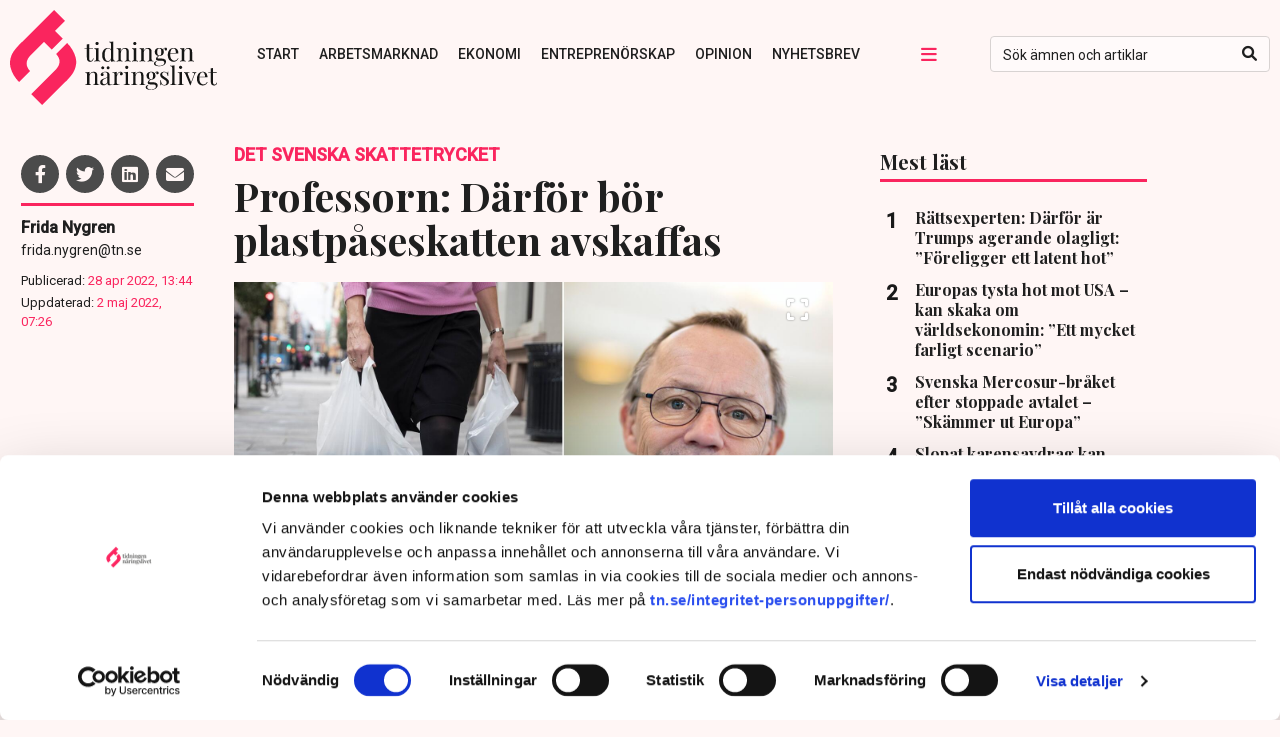

--- FILE ---
content_type: text/html; charset=UTF-8
request_url: https://www.tn.se/naringsliv/16699/professorn-darfor-bor-plastpaseskatten-avskaffas/
body_size: 26054
content:
<!DOCTYPE html>
<html lang="sv-SE">
<head>
  	    <title>Professorn: Därför bör plastpåseskatten avskaffas | Tidningen Näringslivet</title>
    <meta name="description" content="">
    <meta name="viewport" content="width=device-width, initial-scale=1" />
    <meta name="format-detection" content="telephone=no">
    <meta charset="UTF-8" /><script type="text/javascript">(window.NREUM||(NREUM={})).init={ajax:{deny_list:["bam.nr-data.net"]},feature_flags:["soft_nav"]};(window.NREUM||(NREUM={})).loader_config={licenseKey:"NRJS-4b71c65d57100d834a7",applicationID:"486239129",browserID:"486246253"};;/*! For license information please see nr-loader-rum-1.306.0.min.js.LICENSE.txt */
(()=>{var e,t,r={122:(e,t,r)=>{"use strict";r.d(t,{a:()=>i});var n=r(944);function i(e,t){try{if(!e||"object"!=typeof e)return(0,n.R)(3);if(!t||"object"!=typeof t)return(0,n.R)(4);const r=Object.create(Object.getPrototypeOf(t),Object.getOwnPropertyDescriptors(t)),a=0===Object.keys(r).length?e:r;for(let o in a)if(void 0!==e[o])try{if(null===e[o]){r[o]=null;continue}Array.isArray(e[o])&&Array.isArray(t[o])?r[o]=Array.from(new Set([...e[o],...t[o]])):"object"==typeof e[o]&&"object"==typeof t[o]?r[o]=i(e[o],t[o]):r[o]=e[o]}catch(e){r[o]||(0,n.R)(1,e)}return r}catch(e){(0,n.R)(2,e)}}},154:(e,t,r)=>{"use strict";r.d(t,{OF:()=>c,RI:()=>i,WN:()=>u,bv:()=>a,eN:()=>l,gm:()=>o,mw:()=>s,sb:()=>d});var n=r(863);const i="undefined"!=typeof window&&!!window.document,a="undefined"!=typeof WorkerGlobalScope&&("undefined"!=typeof self&&self instanceof WorkerGlobalScope&&self.navigator instanceof WorkerNavigator||"undefined"!=typeof globalThis&&globalThis instanceof WorkerGlobalScope&&globalThis.navigator instanceof WorkerNavigator),o=i?window:"undefined"!=typeof WorkerGlobalScope&&("undefined"!=typeof self&&self instanceof WorkerGlobalScope&&self||"undefined"!=typeof globalThis&&globalThis instanceof WorkerGlobalScope&&globalThis),s=Boolean("hidden"===o?.document?.visibilityState),c=/iPad|iPhone|iPod/.test(o.navigator?.userAgent),d=c&&"undefined"==typeof SharedWorker,u=((()=>{const e=o.navigator?.userAgent?.match(/Firefox[/\s](\d+\.\d+)/);Array.isArray(e)&&e.length>=2&&e[1]})(),Date.now()-(0,n.t)()),l=()=>"undefined"!=typeof PerformanceNavigationTiming&&o?.performance?.getEntriesByType("navigation")?.[0]?.responseStart},163:(e,t,r)=>{"use strict";r.d(t,{j:()=>E});var n=r(384),i=r(741);var a=r(555);r(860).K7.genericEvents;const o="experimental.resources",s="register",c=e=>{if(!e||"string"!=typeof e)return!1;try{document.createDocumentFragment().querySelector(e)}catch{return!1}return!0};var d=r(614),u=r(944),l=r(122);const f="[data-nr-mask]",g=e=>(0,l.a)(e,(()=>{const e={feature_flags:[],experimental:{allow_registered_children:!1,resources:!1},mask_selector:"*",block_selector:"[data-nr-block]",mask_input_options:{color:!1,date:!1,"datetime-local":!1,email:!1,month:!1,number:!1,range:!1,search:!1,tel:!1,text:!1,time:!1,url:!1,week:!1,textarea:!1,select:!1,password:!0}};return{ajax:{deny_list:void 0,block_internal:!0,enabled:!0,autoStart:!0},api:{get allow_registered_children(){return e.feature_flags.includes(s)||e.experimental.allow_registered_children},set allow_registered_children(t){e.experimental.allow_registered_children=t},duplicate_registered_data:!1},browser_consent_mode:{enabled:!1},distributed_tracing:{enabled:void 0,exclude_newrelic_header:void 0,cors_use_newrelic_header:void 0,cors_use_tracecontext_headers:void 0,allowed_origins:void 0},get feature_flags(){return e.feature_flags},set feature_flags(t){e.feature_flags=t},generic_events:{enabled:!0,autoStart:!0},harvest:{interval:30},jserrors:{enabled:!0,autoStart:!0},logging:{enabled:!0,autoStart:!0},metrics:{enabled:!0,autoStart:!0},obfuscate:void 0,page_action:{enabled:!0},page_view_event:{enabled:!0,autoStart:!0},page_view_timing:{enabled:!0,autoStart:!0},performance:{capture_marks:!1,capture_measures:!1,capture_detail:!0,resources:{get enabled(){return e.feature_flags.includes(o)||e.experimental.resources},set enabled(t){e.experimental.resources=t},asset_types:[],first_party_domains:[],ignore_newrelic:!0}},privacy:{cookies_enabled:!0},proxy:{assets:void 0,beacon:void 0},session:{expiresMs:d.wk,inactiveMs:d.BB},session_replay:{autoStart:!0,enabled:!1,preload:!1,sampling_rate:10,error_sampling_rate:100,collect_fonts:!1,inline_images:!1,fix_stylesheets:!0,mask_all_inputs:!0,get mask_text_selector(){return e.mask_selector},set mask_text_selector(t){c(t)?e.mask_selector="".concat(t,",").concat(f):""===t||null===t?e.mask_selector=f:(0,u.R)(5,t)},get block_class(){return"nr-block"},get ignore_class(){return"nr-ignore"},get mask_text_class(){return"nr-mask"},get block_selector(){return e.block_selector},set block_selector(t){c(t)?e.block_selector+=",".concat(t):""!==t&&(0,u.R)(6,t)},get mask_input_options(){return e.mask_input_options},set mask_input_options(t){t&&"object"==typeof t?e.mask_input_options={...t,password:!0}:(0,u.R)(7,t)}},session_trace:{enabled:!0,autoStart:!0},soft_navigations:{enabled:!0,autoStart:!0},spa:{enabled:!0,autoStart:!0},ssl:void 0,user_actions:{enabled:!0,elementAttributes:["id","className","tagName","type"]}}})());var p=r(154),m=r(324);let h=0;const v={buildEnv:m.F3,distMethod:m.Xs,version:m.xv,originTime:p.WN},b={consented:!1},y={appMetadata:{},get consented(){return this.session?.state?.consent||b.consented},set consented(e){b.consented=e},customTransaction:void 0,denyList:void 0,disabled:!1,harvester:void 0,isolatedBacklog:!1,isRecording:!1,loaderType:void 0,maxBytes:3e4,obfuscator:void 0,onerror:void 0,ptid:void 0,releaseIds:{},session:void 0,timeKeeper:void 0,registeredEntities:[],jsAttributesMetadata:{bytes:0},get harvestCount(){return++h}},_=e=>{const t=(0,l.a)(e,y),r=Object.keys(v).reduce((e,t)=>(e[t]={value:v[t],writable:!1,configurable:!0,enumerable:!0},e),{});return Object.defineProperties(t,r)};var w=r(701);const x=e=>{const t=e.startsWith("http");e+="/",r.p=t?e:"https://"+e};var S=r(836),k=r(241);const R={accountID:void 0,trustKey:void 0,agentID:void 0,licenseKey:void 0,applicationID:void 0,xpid:void 0},A=e=>(0,l.a)(e,R),T=new Set;function E(e,t={},r,o){let{init:s,info:c,loader_config:d,runtime:u={},exposed:l=!0}=t;if(!c){const e=(0,n.pV)();s=e.init,c=e.info,d=e.loader_config}e.init=g(s||{}),e.loader_config=A(d||{}),c.jsAttributes??={},p.bv&&(c.jsAttributes.isWorker=!0),e.info=(0,a.D)(c);const f=e.init,m=[c.beacon,c.errorBeacon];T.has(e.agentIdentifier)||(f.proxy.assets&&(x(f.proxy.assets),m.push(f.proxy.assets)),f.proxy.beacon&&m.push(f.proxy.beacon),e.beacons=[...m],function(e){const t=(0,n.pV)();Object.getOwnPropertyNames(i.W.prototype).forEach(r=>{const n=i.W.prototype[r];if("function"!=typeof n||"constructor"===n)return;let a=t[r];e[r]&&!1!==e.exposed&&"micro-agent"!==e.runtime?.loaderType&&(t[r]=(...t)=>{const n=e[r](...t);return a?a(...t):n})})}(e),(0,n.US)("activatedFeatures",w.B),e.runSoftNavOverSpa&&=!0===f.soft_navigations.enabled&&f.feature_flags.includes("soft_nav")),u.denyList=[...f.ajax.deny_list||[],...f.ajax.block_internal?m:[]],u.ptid=e.agentIdentifier,u.loaderType=r,e.runtime=_(u),T.has(e.agentIdentifier)||(e.ee=S.ee.get(e.agentIdentifier),e.exposed=l,(0,k.W)({agentIdentifier:e.agentIdentifier,drained:!!w.B?.[e.agentIdentifier],type:"lifecycle",name:"initialize",feature:void 0,data:e.config})),T.add(e.agentIdentifier)}},234:(e,t,r)=>{"use strict";r.d(t,{W:()=>a});var n=r(836),i=r(687);class a{constructor(e,t){this.agentIdentifier=e,this.ee=n.ee.get(e),this.featureName=t,this.blocked=!1}deregisterDrain(){(0,i.x3)(this.agentIdentifier,this.featureName)}}},241:(e,t,r)=>{"use strict";r.d(t,{W:()=>a});var n=r(154);const i="newrelic";function a(e={}){try{n.gm.dispatchEvent(new CustomEvent(i,{detail:e}))}catch(e){}}},261:(e,t,r)=>{"use strict";r.d(t,{$9:()=>d,BL:()=>s,CH:()=>g,Dl:()=>_,Fw:()=>y,PA:()=>h,Pl:()=>n,Pv:()=>k,Tb:()=>l,U2:()=>a,V1:()=>S,Wb:()=>x,bt:()=>b,cD:()=>v,d3:()=>w,dT:()=>c,eY:()=>p,fF:()=>f,hG:()=>i,k6:()=>o,nb:()=>m,o5:()=>u});const n="api-",i="addPageAction",a="addToTrace",o="addRelease",s="finished",c="interaction",d="log",u="noticeError",l="pauseReplay",f="recordCustomEvent",g="recordReplay",p="register",m="setApplicationVersion",h="setCurrentRouteName",v="setCustomAttribute",b="setErrorHandler",y="setPageViewName",_="setUserId",w="start",x="wrapLogger",S="measure",k="consent"},289:(e,t,r)=>{"use strict";r.d(t,{GG:()=>o,Qr:()=>c,sB:()=>s});var n=r(878),i=r(389);function a(){return"undefined"==typeof document||"complete"===document.readyState}function o(e,t){if(a())return e();const r=(0,i.J)(e),o=setInterval(()=>{a()&&(clearInterval(o),r())},500);(0,n.sp)("load",r,t)}function s(e){if(a())return e();(0,n.DD)("DOMContentLoaded",e)}function c(e){if(a())return e();(0,n.sp)("popstate",e)}},324:(e,t,r)=>{"use strict";r.d(t,{F3:()=>i,Xs:()=>a,xv:()=>n});const n="1.306.0",i="PROD",a="CDN"},374:(e,t,r)=>{r.nc=(()=>{try{return document?.currentScript?.nonce}catch(e){}return""})()},384:(e,t,r)=>{"use strict";r.d(t,{NT:()=>o,US:()=>u,Zm:()=>s,bQ:()=>d,dV:()=>c,pV:()=>l});var n=r(154),i=r(863),a=r(910);const o={beacon:"bam.nr-data.net",errorBeacon:"bam.nr-data.net"};function s(){return n.gm.NREUM||(n.gm.NREUM={}),void 0===n.gm.newrelic&&(n.gm.newrelic=n.gm.NREUM),n.gm.NREUM}function c(){let e=s();return e.o||(e.o={ST:n.gm.setTimeout,SI:n.gm.setImmediate||n.gm.setInterval,CT:n.gm.clearTimeout,XHR:n.gm.XMLHttpRequest,REQ:n.gm.Request,EV:n.gm.Event,PR:n.gm.Promise,MO:n.gm.MutationObserver,FETCH:n.gm.fetch,WS:n.gm.WebSocket},(0,a.i)(...Object.values(e.o))),e}function d(e,t){let r=s();r.initializedAgents??={},t.initializedAt={ms:(0,i.t)(),date:new Date},r.initializedAgents[e]=t}function u(e,t){s()[e]=t}function l(){return function(){let e=s();const t=e.info||{};e.info={beacon:o.beacon,errorBeacon:o.errorBeacon,...t}}(),function(){let e=s();const t=e.init||{};e.init={...t}}(),c(),function(){let e=s();const t=e.loader_config||{};e.loader_config={...t}}(),s()}},389:(e,t,r)=>{"use strict";function n(e,t=500,r={}){const n=r?.leading||!1;let i;return(...r)=>{n&&void 0===i&&(e.apply(this,r),i=setTimeout(()=>{i=clearTimeout(i)},t)),n||(clearTimeout(i),i=setTimeout(()=>{e.apply(this,r)},t))}}function i(e){let t=!1;return(...r)=>{t||(t=!0,e.apply(this,r))}}r.d(t,{J:()=>i,s:()=>n})},555:(e,t,r)=>{"use strict";r.d(t,{D:()=>s,f:()=>o});var n=r(384),i=r(122);const a={beacon:n.NT.beacon,errorBeacon:n.NT.errorBeacon,licenseKey:void 0,applicationID:void 0,sa:void 0,queueTime:void 0,applicationTime:void 0,ttGuid:void 0,user:void 0,account:void 0,product:void 0,extra:void 0,jsAttributes:{},userAttributes:void 0,atts:void 0,transactionName:void 0,tNamePlain:void 0};function o(e){try{return!!e.licenseKey&&!!e.errorBeacon&&!!e.applicationID}catch(e){return!1}}const s=e=>(0,i.a)(e,a)},566:(e,t,r)=>{"use strict";r.d(t,{LA:()=>s,bz:()=>o});var n=r(154);const i="xxxxxxxx-xxxx-4xxx-yxxx-xxxxxxxxxxxx";function a(e,t){return e?15&e[t]:16*Math.random()|0}function o(){const e=n.gm?.crypto||n.gm?.msCrypto;let t,r=0;return e&&e.getRandomValues&&(t=e.getRandomValues(new Uint8Array(30))),i.split("").map(e=>"x"===e?a(t,r++).toString(16):"y"===e?(3&a()|8).toString(16):e).join("")}function s(e){const t=n.gm?.crypto||n.gm?.msCrypto;let r,i=0;t&&t.getRandomValues&&(r=t.getRandomValues(new Uint8Array(e)));const o=[];for(var s=0;s<e;s++)o.push(a(r,i++).toString(16));return o.join("")}},606:(e,t,r)=>{"use strict";r.d(t,{i:()=>a});var n=r(908);a.on=o;var i=a.handlers={};function a(e,t,r,a){o(a||n.d,i,e,t,r)}function o(e,t,r,i,a){a||(a="feature"),e||(e=n.d);var o=t[a]=t[a]||{};(o[r]=o[r]||[]).push([e,i])}},607:(e,t,r)=>{"use strict";r.d(t,{W:()=>n});const n=(0,r(566).bz)()},614:(e,t,r)=>{"use strict";r.d(t,{BB:()=>o,H3:()=>n,g:()=>d,iL:()=>c,tS:()=>s,uh:()=>i,wk:()=>a});const n="NRBA",i="SESSION",a=144e5,o=18e5,s={STARTED:"session-started",PAUSE:"session-pause",RESET:"session-reset",RESUME:"session-resume",UPDATE:"session-update"},c={SAME_TAB:"same-tab",CROSS_TAB:"cross-tab"},d={OFF:0,FULL:1,ERROR:2}},630:(e,t,r)=>{"use strict";r.d(t,{T:()=>n});const n=r(860).K7.pageViewEvent},646:(e,t,r)=>{"use strict";r.d(t,{y:()=>n});class n{constructor(e){this.contextId=e}}},687:(e,t,r)=>{"use strict";r.d(t,{Ak:()=>d,Ze:()=>f,x3:()=>u});var n=r(241),i=r(836),a=r(606),o=r(860),s=r(646);const c={};function d(e,t){const r={staged:!1,priority:o.P3[t]||0};l(e),c[e].get(t)||c[e].set(t,r)}function u(e,t){e&&c[e]&&(c[e].get(t)&&c[e].delete(t),p(e,t,!1),c[e].size&&g(e))}function l(e){if(!e)throw new Error("agentIdentifier required");c[e]||(c[e]=new Map)}function f(e="",t="feature",r=!1){if(l(e),!e||!c[e].get(t)||r)return p(e,t);c[e].get(t).staged=!0,g(e)}function g(e){const t=Array.from(c[e]);t.every(([e,t])=>t.staged)&&(t.sort((e,t)=>e[1].priority-t[1].priority),t.forEach(([t])=>{c[e].delete(t),p(e,t)}))}function p(e,t,r=!0){const o=e?i.ee.get(e):i.ee,c=a.i.handlers;if(!o.aborted&&o.backlog&&c){if((0,n.W)({agentIdentifier:e,type:"lifecycle",name:"drain",feature:t}),r){const e=o.backlog[t],r=c[t];if(r){for(let t=0;e&&t<e.length;++t)m(e[t],r);Object.entries(r).forEach(([e,t])=>{Object.values(t||{}).forEach(t=>{t[0]?.on&&t[0]?.context()instanceof s.y&&t[0].on(e,t[1])})})}}o.isolatedBacklog||delete c[t],o.backlog[t]=null,o.emit("drain-"+t,[])}}function m(e,t){var r=e[1];Object.values(t[r]||{}).forEach(t=>{var r=e[0];if(t[0]===r){var n=t[1],i=e[3],a=e[2];n.apply(i,a)}})}},699:(e,t,r)=>{"use strict";r.d(t,{It:()=>a,KC:()=>s,No:()=>i,qh:()=>o});var n=r(860);const i=16e3,a=1e6,o="SESSION_ERROR",s={[n.K7.logging]:!0,[n.K7.genericEvents]:!1,[n.K7.jserrors]:!1,[n.K7.ajax]:!1}},701:(e,t,r)=>{"use strict";r.d(t,{B:()=>a,t:()=>o});var n=r(241);const i=new Set,a={};function o(e,t){const r=t.agentIdentifier;a[r]??={},e&&"object"==typeof e&&(i.has(r)||(t.ee.emit("rumresp",[e]),a[r]=e,i.add(r),(0,n.W)({agentIdentifier:r,loaded:!0,drained:!0,type:"lifecycle",name:"load",feature:void 0,data:e})))}},741:(e,t,r)=>{"use strict";r.d(t,{W:()=>a});var n=r(944),i=r(261);class a{#e(e,...t){if(this[e]!==a.prototype[e])return this[e](...t);(0,n.R)(35,e)}addPageAction(e,t){return this.#e(i.hG,e,t)}register(e){return this.#e(i.eY,e)}recordCustomEvent(e,t){return this.#e(i.fF,e,t)}setPageViewName(e,t){return this.#e(i.Fw,e,t)}setCustomAttribute(e,t,r){return this.#e(i.cD,e,t,r)}noticeError(e,t){return this.#e(i.o5,e,t)}setUserId(e){return this.#e(i.Dl,e)}setApplicationVersion(e){return this.#e(i.nb,e)}setErrorHandler(e){return this.#e(i.bt,e)}addRelease(e,t){return this.#e(i.k6,e,t)}log(e,t){return this.#e(i.$9,e,t)}start(){return this.#e(i.d3)}finished(e){return this.#e(i.BL,e)}recordReplay(){return this.#e(i.CH)}pauseReplay(){return this.#e(i.Tb)}addToTrace(e){return this.#e(i.U2,e)}setCurrentRouteName(e){return this.#e(i.PA,e)}interaction(e){return this.#e(i.dT,e)}wrapLogger(e,t,r){return this.#e(i.Wb,e,t,r)}measure(e,t){return this.#e(i.V1,e,t)}consent(e){return this.#e(i.Pv,e)}}},782:(e,t,r)=>{"use strict";r.d(t,{T:()=>n});const n=r(860).K7.pageViewTiming},836:(e,t,r)=>{"use strict";r.d(t,{P:()=>s,ee:()=>c});var n=r(384),i=r(990),a=r(646),o=r(607);const s="nr@context:".concat(o.W),c=function e(t,r){var n={},o={},u={},l=!1;try{l=16===r.length&&d.initializedAgents?.[r]?.runtime.isolatedBacklog}catch(e){}var f={on:p,addEventListener:p,removeEventListener:function(e,t){var r=n[e];if(!r)return;for(var i=0;i<r.length;i++)r[i]===t&&r.splice(i,1)},emit:function(e,r,n,i,a){!1!==a&&(a=!0);if(c.aborted&&!i)return;t&&a&&t.emit(e,r,n);var s=g(n);m(e).forEach(e=>{e.apply(s,r)});var d=v()[o[e]];d&&d.push([f,e,r,s]);return s},get:h,listeners:m,context:g,buffer:function(e,t){const r=v();if(t=t||"feature",f.aborted)return;Object.entries(e||{}).forEach(([e,n])=>{o[n]=t,t in r||(r[t]=[])})},abort:function(){f._aborted=!0,Object.keys(f.backlog).forEach(e=>{delete f.backlog[e]})},isBuffering:function(e){return!!v()[o[e]]},debugId:r,backlog:l?{}:t&&"object"==typeof t.backlog?t.backlog:{},isolatedBacklog:l};return Object.defineProperty(f,"aborted",{get:()=>{let e=f._aborted||!1;return e||(t&&(e=t.aborted),e)}}),f;function g(e){return e&&e instanceof a.y?e:e?(0,i.I)(e,s,()=>new a.y(s)):new a.y(s)}function p(e,t){n[e]=m(e).concat(t)}function m(e){return n[e]||[]}function h(t){return u[t]=u[t]||e(f,t)}function v(){return f.backlog}}(void 0,"globalEE"),d=(0,n.Zm)();d.ee||(d.ee=c)},843:(e,t,r)=>{"use strict";r.d(t,{G:()=>a,u:()=>i});var n=r(878);function i(e,t=!1,r,i){(0,n.DD)("visibilitychange",function(){if(t)return void("hidden"===document.visibilityState&&e());e(document.visibilityState)},r,i)}function a(e,t,r){(0,n.sp)("pagehide",e,t,r)}},860:(e,t,r)=>{"use strict";r.d(t,{$J:()=>u,K7:()=>c,P3:()=>d,XX:()=>i,Yy:()=>s,df:()=>a,qY:()=>n,v4:()=>o});const n="events",i="jserrors",a="browser/blobs",o="rum",s="browser/logs",c={ajax:"ajax",genericEvents:"generic_events",jserrors:i,logging:"logging",metrics:"metrics",pageAction:"page_action",pageViewEvent:"page_view_event",pageViewTiming:"page_view_timing",sessionReplay:"session_replay",sessionTrace:"session_trace",softNav:"soft_navigations",spa:"spa"},d={[c.pageViewEvent]:1,[c.pageViewTiming]:2,[c.metrics]:3,[c.jserrors]:4,[c.spa]:5,[c.ajax]:6,[c.sessionTrace]:7,[c.softNav]:8,[c.sessionReplay]:9,[c.logging]:10,[c.genericEvents]:11},u={[c.pageViewEvent]:o,[c.pageViewTiming]:n,[c.ajax]:n,[c.spa]:n,[c.softNav]:n,[c.metrics]:i,[c.jserrors]:i,[c.sessionTrace]:a,[c.sessionReplay]:a,[c.logging]:s,[c.genericEvents]:"ins"}},863:(e,t,r)=>{"use strict";function n(){return Math.floor(performance.now())}r.d(t,{t:()=>n})},878:(e,t,r)=>{"use strict";function n(e,t){return{capture:e,passive:!1,signal:t}}function i(e,t,r=!1,i){window.addEventListener(e,t,n(r,i))}function a(e,t,r=!1,i){document.addEventListener(e,t,n(r,i))}r.d(t,{DD:()=>a,jT:()=>n,sp:()=>i})},908:(e,t,r)=>{"use strict";r.d(t,{d:()=>n,p:()=>i});var n=r(836).ee.get("handle");function i(e,t,r,i,a){a?(a.buffer([e],i),a.emit(e,t,r)):(n.buffer([e],i),n.emit(e,t,r))}},910:(e,t,r)=>{"use strict";r.d(t,{i:()=>a});var n=r(944);const i=new Map;function a(...e){return e.every(e=>{if(i.has(e))return i.get(e);const t="function"==typeof e?e.toString():"",r=t.includes("[native code]"),a=t.includes("nrWrapper");return r||a||(0,n.R)(64,e?.name||t),i.set(e,r),r})}},944:(e,t,r)=>{"use strict";r.d(t,{R:()=>i});var n=r(241);function i(e,t){"function"==typeof console.debug&&(console.debug("New Relic Warning: https://github.com/newrelic/newrelic-browser-agent/blob/main/docs/warning-codes.md#".concat(e),t),(0,n.W)({agentIdentifier:null,drained:null,type:"data",name:"warn",feature:"warn",data:{code:e,secondary:t}}))}},969:(e,t,r)=>{"use strict";r.d(t,{TZ:()=>n,XG:()=>s,rs:()=>i,xV:()=>o,z_:()=>a});const n=r(860).K7.metrics,i="sm",a="cm",o="storeSupportabilityMetrics",s="storeEventMetrics"},990:(e,t,r)=>{"use strict";r.d(t,{I:()=>i});var n=Object.prototype.hasOwnProperty;function i(e,t,r){if(n.call(e,t))return e[t];var i=r();if(Object.defineProperty&&Object.keys)try{return Object.defineProperty(e,t,{value:i,writable:!0,enumerable:!1}),i}catch(e){}return e[t]=i,i}}},n={};function i(e){var t=n[e];if(void 0!==t)return t.exports;var a=n[e]={exports:{}};return r[e](a,a.exports,i),a.exports}i.m=r,i.d=(e,t)=>{for(var r in t)i.o(t,r)&&!i.o(e,r)&&Object.defineProperty(e,r,{enumerable:!0,get:t[r]})},i.f={},i.e=e=>Promise.all(Object.keys(i.f).reduce((t,r)=>(i.f[r](e,t),t),[])),i.u=e=>"nr-rum-1.306.0.min.js",i.o=(e,t)=>Object.prototype.hasOwnProperty.call(e,t),e={},t="NRBA-1.306.0.PROD:",i.l=(r,n,a,o)=>{if(e[r])e[r].push(n);else{var s,c;if(void 0!==a)for(var d=document.getElementsByTagName("script"),u=0;u<d.length;u++){var l=d[u];if(l.getAttribute("src")==r||l.getAttribute("data-webpack")==t+a){s=l;break}}if(!s){c=!0;var f={296:"sha512-XHJAyYwsxAD4jnOFenBf2aq49/pv28jKOJKs7YGQhagYYI2Zk8nHflZPdd7WiilkmEkgIZQEFX4f1AJMoyzKwA=="};(s=document.createElement("script")).charset="utf-8",i.nc&&s.setAttribute("nonce",i.nc),s.setAttribute("data-webpack",t+a),s.src=r,0!==s.src.indexOf(window.location.origin+"/")&&(s.crossOrigin="anonymous"),f[o]&&(s.integrity=f[o])}e[r]=[n];var g=(t,n)=>{s.onerror=s.onload=null,clearTimeout(p);var i=e[r];if(delete e[r],s.parentNode&&s.parentNode.removeChild(s),i&&i.forEach(e=>e(n)),t)return t(n)},p=setTimeout(g.bind(null,void 0,{type:"timeout",target:s}),12e4);s.onerror=g.bind(null,s.onerror),s.onload=g.bind(null,s.onload),c&&document.head.appendChild(s)}},i.r=e=>{"undefined"!=typeof Symbol&&Symbol.toStringTag&&Object.defineProperty(e,Symbol.toStringTag,{value:"Module"}),Object.defineProperty(e,"__esModule",{value:!0})},i.p="https://js-agent.newrelic.com/",(()=>{var e={374:0,840:0};i.f.j=(t,r)=>{var n=i.o(e,t)?e[t]:void 0;if(0!==n)if(n)r.push(n[2]);else{var a=new Promise((r,i)=>n=e[t]=[r,i]);r.push(n[2]=a);var o=i.p+i.u(t),s=new Error;i.l(o,r=>{if(i.o(e,t)&&(0!==(n=e[t])&&(e[t]=void 0),n)){var a=r&&("load"===r.type?"missing":r.type),o=r&&r.target&&r.target.src;s.message="Loading chunk "+t+" failed: ("+a+": "+o+")",s.name="ChunkLoadError",s.type=a,s.request=o,n[1](s)}},"chunk-"+t,t)}};var t=(t,r)=>{var n,a,[o,s,c]=r,d=0;if(o.some(t=>0!==e[t])){for(n in s)i.o(s,n)&&(i.m[n]=s[n]);if(c)c(i)}for(t&&t(r);d<o.length;d++)a=o[d],i.o(e,a)&&e[a]&&e[a][0](),e[a]=0},r=self["webpackChunk:NRBA-1.306.0.PROD"]=self["webpackChunk:NRBA-1.306.0.PROD"]||[];r.forEach(t.bind(null,0)),r.push=t.bind(null,r.push.bind(r))})(),(()=>{"use strict";i(374);var e=i(566),t=i(741);class r extends t.W{agentIdentifier=(0,e.LA)(16)}var n=i(860);const a=Object.values(n.K7);var o=i(163);var s=i(908),c=i(863),d=i(261),u=i(241),l=i(944),f=i(701),g=i(969);function p(e,t,i,a){const o=a||i;!o||o[e]&&o[e]!==r.prototype[e]||(o[e]=function(){(0,s.p)(g.xV,["API/"+e+"/called"],void 0,n.K7.metrics,i.ee),(0,u.W)({agentIdentifier:i.agentIdentifier,drained:!!f.B?.[i.agentIdentifier],type:"data",name:"api",feature:d.Pl+e,data:{}});try{return t.apply(this,arguments)}catch(e){(0,l.R)(23,e)}})}function m(e,t,r,n,i){const a=e.info;null===r?delete a.jsAttributes[t]:a.jsAttributes[t]=r,(i||null===r)&&(0,s.p)(d.Pl+n,[(0,c.t)(),t,r],void 0,"session",e.ee)}var h=i(687),v=i(234),b=i(289),y=i(154),_=i(384);const w=e=>y.RI&&!0===e?.privacy.cookies_enabled;function x(e){return!!(0,_.dV)().o.MO&&w(e)&&!0===e?.session_trace.enabled}var S=i(389),k=i(699);class R extends v.W{constructor(e,t){super(e.agentIdentifier,t),this.agentRef=e,this.abortHandler=void 0,this.featAggregate=void 0,this.loadedSuccessfully=void 0,this.onAggregateImported=new Promise(e=>{this.loadedSuccessfully=e}),this.deferred=Promise.resolve(),!1===e.init[this.featureName].autoStart?this.deferred=new Promise((t,r)=>{this.ee.on("manual-start-all",(0,S.J)(()=>{(0,h.Ak)(e.agentIdentifier,this.featureName),t()}))}):(0,h.Ak)(e.agentIdentifier,t)}importAggregator(e,t,r={}){if(this.featAggregate)return;const n=async()=>{let n;await this.deferred;try{if(w(e.init)){const{setupAgentSession:t}=await i.e(296).then(i.bind(i,305));n=t(e)}}catch(e){(0,l.R)(20,e),this.ee.emit("internal-error",[e]),(0,s.p)(k.qh,[e],void 0,this.featureName,this.ee)}try{if(!this.#t(this.featureName,n,e.init))return(0,h.Ze)(this.agentIdentifier,this.featureName),void this.loadedSuccessfully(!1);const{Aggregate:i}=await t();this.featAggregate=new i(e,r),e.runtime.harvester.initializedAggregates.push(this.featAggregate),this.loadedSuccessfully(!0)}catch(e){(0,l.R)(34,e),this.abortHandler?.(),(0,h.Ze)(this.agentIdentifier,this.featureName,!0),this.loadedSuccessfully(!1),this.ee&&this.ee.abort()}};y.RI?(0,b.GG)(()=>n(),!0):n()}#t(e,t,r){if(this.blocked)return!1;switch(e){case n.K7.sessionReplay:return x(r)&&!!t;case n.K7.sessionTrace:return!!t;default:return!0}}}var A=i(630),T=i(614);class E extends R{static featureName=A.T;constructor(e){var t;super(e,A.T),this.setupInspectionEvents(e.agentIdentifier),t=e,p(d.Fw,function(e,r){"string"==typeof e&&("/"!==e.charAt(0)&&(e="/"+e),t.runtime.customTransaction=(r||"http://custom.transaction")+e,(0,s.p)(d.Pl+d.Fw,[(0,c.t)()],void 0,void 0,t.ee))},t),this.importAggregator(e,()=>i.e(296).then(i.bind(i,943)))}setupInspectionEvents(e){const t=(t,r)=>{t&&(0,u.W)({agentIdentifier:e,timeStamp:t.timeStamp,loaded:"complete"===t.target.readyState,type:"window",name:r,data:t.target.location+""})};(0,b.sB)(e=>{t(e,"DOMContentLoaded")}),(0,b.GG)(e=>{t(e,"load")}),(0,b.Qr)(e=>{t(e,"navigate")}),this.ee.on(T.tS.UPDATE,(t,r)=>{(0,u.W)({agentIdentifier:e,type:"lifecycle",name:"session",data:r})})}}var N=i(843),I=i(782);class j extends R{static featureName=I.T;constructor(e){super(e,I.T),y.RI&&((0,N.u)(()=>(0,s.p)("docHidden",[(0,c.t)()],void 0,I.T,this.ee),!0),(0,N.G)(()=>(0,s.p)("winPagehide",[(0,c.t)()],void 0,I.T,this.ee)),this.importAggregator(e,()=>i.e(296).then(i.bind(i,117))))}}class P extends R{static featureName=g.TZ;constructor(e){super(e,g.TZ),y.RI&&document.addEventListener("securitypolicyviolation",e=>{(0,s.p)(g.xV,["Generic/CSPViolation/Detected"],void 0,this.featureName,this.ee)}),this.importAggregator(e,()=>i.e(296).then(i.bind(i,623)))}}new class extends r{constructor(e){var t;(super(),y.gm)?(this.features={},(0,_.bQ)(this.agentIdentifier,this),this.desiredFeatures=new Set(e.features||[]),this.desiredFeatures.add(E),this.runSoftNavOverSpa=[...this.desiredFeatures].some(e=>e.featureName===n.K7.softNav),(0,o.j)(this,e,e.loaderType||"agent"),t=this,p(d.cD,function(e,r,n=!1){if("string"==typeof e){if(["string","number","boolean"].includes(typeof r)||null===r)return m(t,e,r,d.cD,n);(0,l.R)(40,typeof r)}else(0,l.R)(39,typeof e)},t),function(e){p(d.Dl,function(t){if("string"==typeof t||null===t)return m(e,"enduser.id",t,d.Dl,!0);(0,l.R)(41,typeof t)},e)}(this),function(e){p(d.nb,function(t){if("string"==typeof t||null===t)return m(e,"application.version",t,d.nb,!1);(0,l.R)(42,typeof t)},e)}(this),function(e){p(d.d3,function(){e.ee.emit("manual-start-all")},e)}(this),function(e){p(d.Pv,function(t=!0){if("boolean"==typeof t){if((0,s.p)(d.Pl+d.Pv,[t],void 0,"session",e.ee),e.runtime.consented=t,t){const t=e.features.page_view_event;t.onAggregateImported.then(e=>{const r=t.featAggregate;e&&!r.sentRum&&r.sendRum()})}}else(0,l.R)(65,typeof t)},e)}(this),this.run()):(0,l.R)(21)}get config(){return{info:this.info,init:this.init,loader_config:this.loader_config,runtime:this.runtime}}get api(){return this}run(){try{const e=function(e){const t={};return a.forEach(r=>{t[r]=!!e[r]?.enabled}),t}(this.init),t=[...this.desiredFeatures];t.sort((e,t)=>n.P3[e.featureName]-n.P3[t.featureName]),t.forEach(t=>{if(!e[t.featureName]&&t.featureName!==n.K7.pageViewEvent)return;if(this.runSoftNavOverSpa&&t.featureName===n.K7.spa)return;if(!this.runSoftNavOverSpa&&t.featureName===n.K7.softNav)return;const r=function(e){switch(e){case n.K7.ajax:return[n.K7.jserrors];case n.K7.sessionTrace:return[n.K7.ajax,n.K7.pageViewEvent];case n.K7.sessionReplay:return[n.K7.sessionTrace];case n.K7.pageViewTiming:return[n.K7.pageViewEvent];default:return[]}}(t.featureName).filter(e=>!(e in this.features));r.length>0&&(0,l.R)(36,{targetFeature:t.featureName,missingDependencies:r}),this.features[t.featureName]=new t(this)})}catch(e){(0,l.R)(22,e);for(const e in this.features)this.features[e].abortHandler?.();const t=(0,_.Zm)();delete t.initializedAgents[this.agentIdentifier]?.features,delete this.sharedAggregator;return t.ee.get(this.agentIdentifier).abort(),!1}}}({features:[E,j,P],loaderType:"lite"})})()})();</script>
    <meta property="og:title" content="Professorn: Därför bör plastpåseskatten avskaffas"/>
    <meta property="og:description" content="Två år har gått sedan skatten på plastbärkassar infördes men kritiken har inte tystnat – tvärtom. ”Den träffar helt fel”, säger professor Runar Brännlund till TN." />
    <meta property="og:image" content="https://bilder.tn.se/?uuid=4b37b640-6c65-5bc7-b2a0-162992f28947&function=cropresize&type=preview&source=false&q=75&crop_w=0.99999&crop_h=0.99999&x=0&y=0&width=1600&height=900"/>
    <meta property="og:type" content="article" />
    <meta property="og:url" content="https://www.tn.se/naringsliv/16699/professorn-darfor-bor-plastpaseskatten-avskaffas/" />
    <meta property="og:site_name" content="Tidningen Näringslivet" />
    <meta name="twitter:card" content="summary_large_image" />
            <meta name="apple-itunes-app" content="app-id=1321464721, app-argument=https://www.tn.se/naringsliv/16699/professorn-darfor-bor-plastpaseskatten-avskaffas/">
    

		<script>
  window.dataLayer = window.dataLayer || [];
  // Pushing get_post_type() to GTM to know if the user lands on an article-page.post_title.
  // Used in GTM as variable [ getPostType ]
  const postType = 'article';

  if(postType == 'concept') {
    const conceptType = ``;
    const conceptName = ``;

    dataLayer.push({
      'conceptType': conceptType,
      'conceptName': conceptName,
      'get_post_type': postType,
    });

  } else {
    dataLayer.push({
      'get_post_type': postType,
    });
  }
</script>

  <meta name='robots' content='max-image-preview:large' />
<link rel='dns-prefetch' href='//www.google.com' />
<link rel='dns-prefetch' href='//static.ew.sn.infomaker.io' />
<link rel='dns-prefetch' href='//connect.facebook.net' />
<link rel='dns-prefetch' href='//www.tn.se' />
<style id='classic-theme-styles-inline-css' type='text/css'>
/*! This file is auto-generated */
.wp-block-button__link{color:#fff;background-color:#32373c;border-radius:9999px;box-shadow:none;text-decoration:none;padding:calc(.667em + 2px) calc(1.333em + 2px);font-size:1.125em}.wp-block-file__button{background:#32373c;color:#fff;text-decoration:none}
</style>
<style id='global-styles-inline-css' type='text/css'>
body{--wp--preset--color--black: #000000;--wp--preset--color--cyan-bluish-gray: #abb8c3;--wp--preset--color--white: #ffffff;--wp--preset--color--pale-pink: #f78da7;--wp--preset--color--vivid-red: #cf2e2e;--wp--preset--color--luminous-vivid-orange: #ff6900;--wp--preset--color--luminous-vivid-amber: #fcb900;--wp--preset--color--light-green-cyan: #7bdcb5;--wp--preset--color--vivid-green-cyan: #00d084;--wp--preset--color--pale-cyan-blue: #8ed1fc;--wp--preset--color--vivid-cyan-blue: #0693e3;--wp--preset--color--vivid-purple: #9b51e0;--wp--preset--gradient--vivid-cyan-blue-to-vivid-purple: linear-gradient(135deg,rgba(6,147,227,1) 0%,rgb(155,81,224) 100%);--wp--preset--gradient--light-green-cyan-to-vivid-green-cyan: linear-gradient(135deg,rgb(122,220,180) 0%,rgb(0,208,130) 100%);--wp--preset--gradient--luminous-vivid-amber-to-luminous-vivid-orange: linear-gradient(135deg,rgba(252,185,0,1) 0%,rgba(255,105,0,1) 100%);--wp--preset--gradient--luminous-vivid-orange-to-vivid-red: linear-gradient(135deg,rgba(255,105,0,1) 0%,rgb(207,46,46) 100%);--wp--preset--gradient--very-light-gray-to-cyan-bluish-gray: linear-gradient(135deg,rgb(238,238,238) 0%,rgb(169,184,195) 100%);--wp--preset--gradient--cool-to-warm-spectrum: linear-gradient(135deg,rgb(74,234,220) 0%,rgb(151,120,209) 20%,rgb(207,42,186) 40%,rgb(238,44,130) 60%,rgb(251,105,98) 80%,rgb(254,248,76) 100%);--wp--preset--gradient--blush-light-purple: linear-gradient(135deg,rgb(255,206,236) 0%,rgb(152,150,240) 100%);--wp--preset--gradient--blush-bordeaux: linear-gradient(135deg,rgb(254,205,165) 0%,rgb(254,45,45) 50%,rgb(107,0,62) 100%);--wp--preset--gradient--luminous-dusk: linear-gradient(135deg,rgb(255,203,112) 0%,rgb(199,81,192) 50%,rgb(65,88,208) 100%);--wp--preset--gradient--pale-ocean: linear-gradient(135deg,rgb(255,245,203) 0%,rgb(182,227,212) 50%,rgb(51,167,181) 100%);--wp--preset--gradient--electric-grass: linear-gradient(135deg,rgb(202,248,128) 0%,rgb(113,206,126) 100%);--wp--preset--gradient--midnight: linear-gradient(135deg,rgb(2,3,129) 0%,rgb(40,116,252) 100%);--wp--preset--font-size--small: 13px;--wp--preset--font-size--medium: 20px;--wp--preset--font-size--large: 36px;--wp--preset--font-size--x-large: 42px;--wp--preset--spacing--20: 0.44rem;--wp--preset--spacing--30: 0.67rem;--wp--preset--spacing--40: 1rem;--wp--preset--spacing--50: 1.5rem;--wp--preset--spacing--60: 2.25rem;--wp--preset--spacing--70: 3.38rem;--wp--preset--spacing--80: 5.06rem;--wp--preset--shadow--natural: 6px 6px 9px rgba(0, 0, 0, 0.2);--wp--preset--shadow--deep: 12px 12px 50px rgba(0, 0, 0, 0.4);--wp--preset--shadow--sharp: 6px 6px 0px rgba(0, 0, 0, 0.2);--wp--preset--shadow--outlined: 6px 6px 0px -3px rgba(255, 255, 255, 1), 6px 6px rgba(0, 0, 0, 1);--wp--preset--shadow--crisp: 6px 6px 0px rgba(0, 0, 0, 1);}:where(.is-layout-flex){gap: 0.5em;}:where(.is-layout-grid){gap: 0.5em;}body .is-layout-flex{display: flex;}body .is-layout-flex{flex-wrap: wrap;align-items: center;}body .is-layout-flex > *{margin: 0;}body .is-layout-grid{display: grid;}body .is-layout-grid > *{margin: 0;}:where(.wp-block-columns.is-layout-flex){gap: 2em;}:where(.wp-block-columns.is-layout-grid){gap: 2em;}:where(.wp-block-post-template.is-layout-flex){gap: 1.25em;}:where(.wp-block-post-template.is-layout-grid){gap: 1.25em;}.has-black-color{color: var(--wp--preset--color--black) !important;}.has-cyan-bluish-gray-color{color: var(--wp--preset--color--cyan-bluish-gray) !important;}.has-white-color{color: var(--wp--preset--color--white) !important;}.has-pale-pink-color{color: var(--wp--preset--color--pale-pink) !important;}.has-vivid-red-color{color: var(--wp--preset--color--vivid-red) !important;}.has-luminous-vivid-orange-color{color: var(--wp--preset--color--luminous-vivid-orange) !important;}.has-luminous-vivid-amber-color{color: var(--wp--preset--color--luminous-vivid-amber) !important;}.has-light-green-cyan-color{color: var(--wp--preset--color--light-green-cyan) !important;}.has-vivid-green-cyan-color{color: var(--wp--preset--color--vivid-green-cyan) !important;}.has-pale-cyan-blue-color{color: var(--wp--preset--color--pale-cyan-blue) !important;}.has-vivid-cyan-blue-color{color: var(--wp--preset--color--vivid-cyan-blue) !important;}.has-vivid-purple-color{color: var(--wp--preset--color--vivid-purple) !important;}.has-black-background-color{background-color: var(--wp--preset--color--black) !important;}.has-cyan-bluish-gray-background-color{background-color: var(--wp--preset--color--cyan-bluish-gray) !important;}.has-white-background-color{background-color: var(--wp--preset--color--white) !important;}.has-pale-pink-background-color{background-color: var(--wp--preset--color--pale-pink) !important;}.has-vivid-red-background-color{background-color: var(--wp--preset--color--vivid-red) !important;}.has-luminous-vivid-orange-background-color{background-color: var(--wp--preset--color--luminous-vivid-orange) !important;}.has-luminous-vivid-amber-background-color{background-color: var(--wp--preset--color--luminous-vivid-amber) !important;}.has-light-green-cyan-background-color{background-color: var(--wp--preset--color--light-green-cyan) !important;}.has-vivid-green-cyan-background-color{background-color: var(--wp--preset--color--vivid-green-cyan) !important;}.has-pale-cyan-blue-background-color{background-color: var(--wp--preset--color--pale-cyan-blue) !important;}.has-vivid-cyan-blue-background-color{background-color: var(--wp--preset--color--vivid-cyan-blue) !important;}.has-vivid-purple-background-color{background-color: var(--wp--preset--color--vivid-purple) !important;}.has-black-border-color{border-color: var(--wp--preset--color--black) !important;}.has-cyan-bluish-gray-border-color{border-color: var(--wp--preset--color--cyan-bluish-gray) !important;}.has-white-border-color{border-color: var(--wp--preset--color--white) !important;}.has-pale-pink-border-color{border-color: var(--wp--preset--color--pale-pink) !important;}.has-vivid-red-border-color{border-color: var(--wp--preset--color--vivid-red) !important;}.has-luminous-vivid-orange-border-color{border-color: var(--wp--preset--color--luminous-vivid-orange) !important;}.has-luminous-vivid-amber-border-color{border-color: var(--wp--preset--color--luminous-vivid-amber) !important;}.has-light-green-cyan-border-color{border-color: var(--wp--preset--color--light-green-cyan) !important;}.has-vivid-green-cyan-border-color{border-color: var(--wp--preset--color--vivid-green-cyan) !important;}.has-pale-cyan-blue-border-color{border-color: var(--wp--preset--color--pale-cyan-blue) !important;}.has-vivid-cyan-blue-border-color{border-color: var(--wp--preset--color--vivid-cyan-blue) !important;}.has-vivid-purple-border-color{border-color: var(--wp--preset--color--vivid-purple) !important;}.has-vivid-cyan-blue-to-vivid-purple-gradient-background{background: var(--wp--preset--gradient--vivid-cyan-blue-to-vivid-purple) !important;}.has-light-green-cyan-to-vivid-green-cyan-gradient-background{background: var(--wp--preset--gradient--light-green-cyan-to-vivid-green-cyan) !important;}.has-luminous-vivid-amber-to-luminous-vivid-orange-gradient-background{background: var(--wp--preset--gradient--luminous-vivid-amber-to-luminous-vivid-orange) !important;}.has-luminous-vivid-orange-to-vivid-red-gradient-background{background: var(--wp--preset--gradient--luminous-vivid-orange-to-vivid-red) !important;}.has-very-light-gray-to-cyan-bluish-gray-gradient-background{background: var(--wp--preset--gradient--very-light-gray-to-cyan-bluish-gray) !important;}.has-cool-to-warm-spectrum-gradient-background{background: var(--wp--preset--gradient--cool-to-warm-spectrum) !important;}.has-blush-light-purple-gradient-background{background: var(--wp--preset--gradient--blush-light-purple) !important;}.has-blush-bordeaux-gradient-background{background: var(--wp--preset--gradient--blush-bordeaux) !important;}.has-luminous-dusk-gradient-background{background: var(--wp--preset--gradient--luminous-dusk) !important;}.has-pale-ocean-gradient-background{background: var(--wp--preset--gradient--pale-ocean) !important;}.has-electric-grass-gradient-background{background: var(--wp--preset--gradient--electric-grass) !important;}.has-midnight-gradient-background{background: var(--wp--preset--gradient--midnight) !important;}.has-small-font-size{font-size: var(--wp--preset--font-size--small) !important;}.has-medium-font-size{font-size: var(--wp--preset--font-size--medium) !important;}.has-large-font-size{font-size: var(--wp--preset--font-size--large) !important;}.has-x-large-font-size{font-size: var(--wp--preset--font-size--x-large) !important;}
.wp-block-navigation a:where(:not(.wp-element-button)){color: inherit;}
:where(.wp-block-post-template.is-layout-flex){gap: 1.25em;}:where(.wp-block-post-template.is-layout-grid){gap: 1.25em;}
:where(.wp-block-columns.is-layout-flex){gap: 2em;}:where(.wp-block-columns.is-layout-grid){gap: 2em;}
.wp-block-pullquote{font-size: 1.5em;line-height: 1.6;}
</style>
<link rel='stylesheet' id='sn-style-css' href='https://static.ew.sn.infomaker.io/wp-content/themes/sn/assets/dist/css/style.min.css?ver=1763460622637' type='text/css' media='all' />
<script type="text/javascript" src="https://www.google.com/recaptcha/api.js" id="captcha-js"></script>
<script type="text/javascript" src="https://static.ew.sn.infomaker.io/wp-content/themes/sn/assets/dist/js/head.min.js?ver=1763460622637" id="sn-head-js-js"></script>
<script type="text/javascript" async defer src="https://connect.facebook.net/sv_SE/sdk.js?ver=1763460622637#xfbml=1&amp;version=v3.2" id="facebook-sdk-js"></script>
<script type="text/javascript" src="https://www.tn.se/wp-content/themes/sn/assets/js/newsletter.js" id="sn-newsletter-js"></script>
<script type="text/javascript" src="https://www.tn.se/wp-content/themes/sn/assets/dist/js/article-form.min.js?ver=1763460622637" id="article-form-js"></script>
<link rel="https://api.w.org/" href="https://www.tn.se/wp-json/" />
<link rel="canonical" href="https://www.tn.se/naringsliv/16699/professorn-darfor-bor-plastpaseskatten-avskaffas/" />
<link rel='shortlink' href='https://www.tn.se/?p=16699' />
<meta name="twitter:card" content="summary_large_image">


<!-- Google Tag Manager -->
<script>(function(w,d,s,l,i){w[l]=w[l]||[];w[l].push({'gtm.start':
new Date().getTime(),event:'gtm.js'});var f=d.getElementsByTagName(s)[0],
j=d.createElement(s),dl=l!='dataLayer'?'&l='+l:'';j.async=true;j.src=
'https://www.googletagmanager.com/gtm.js?id='+i+dl+ '&gtm_auth=_We5x-ZRYdwQwL4WMBJ--w&gtm_preview=env-1&gtm_cookies_win=x';f.parentNode.insertBefore(j,f);
})(window,document,'script','dataLayer','GTM-PZCJQJ2');</script>
<!-- End Google Tag Manager --><link rel="icon" href="https://static.ew.sn.infomaker.io/wp-content/uploads/sites/2/2021/04/22155839/cropped-favicon-3-32x32.png" sizes="32x32" />
<link rel="icon" href="https://static.ew.sn.infomaker.io/wp-content/uploads/sites/2/2021/04/22155839/cropped-favicon-3-192x192.png" sizes="192x192" />
<link rel="apple-touch-icon" href="https://static.ew.sn.infomaker.io/wp-content/uploads/sites/2/2021/04/22155839/cropped-favicon-3-180x180.png" />
<meta name="msapplication-TileImage" content="https://static.ew.sn.infomaker.io/wp-content/uploads/sites/2/2021/04/22155839/cropped-favicon-3-270x270.png" />

  </head>
<body class="article-template-default single single-article postid-16699" data-device="desktop">

	<header class="site-header">

	<div class="container">
		<div class="site-header__logo-area">
			<a href="/">
				<img src="https://www.tn.se/wp-content/themes/sn/assets/img/logo.svg" class="img-fluid logo-img" alt="Tidningen Näringslivet logo">
			</a>
		</div>

		<div class="site-header__right">

			<div class="site-header__widget-area">
				<div id="custom_html-5" class="widget_text header-region"><div class="textwidget custom-html-widget"><div class="custom-html-widget__app-stores-wrapper">
	<section>
		<a href="https://play.google.com/store/apps/details?id=se.fplus">
			<img src="https://static.ew.sn.infomaker.io/wp-content/uploads/sites/2/2022/04/27162530/Group-285%402x2.png" alt="Google play store">
		</a>

		<a href="https://apps.apple.com/se/app/tn/id1321464721">
			<img src="https://static.ew.sn.infomaker.io/wp-content/uploads/sites/2/2022/04/27163647/Group-286%402x2.png" alt="IOS App store">
		</a>

	</section>
</div></div></div>
			</div>

			<div class="site-header__nav navbar">
								
<ul class="navbar-nav navbar-nav-main flex-row" aria-expanded="true">
                <li class="nav-item ">
            <a class="nav-link" href="https://www.tn.se/" id="menu-id-413">Start</a>
        </li>
            <li class="nav-item ">
            <a class="nav-link" href="https://www.tn.se/arbetsmarknad/" id="menu-id-414">Arbetsmarknad</a>
        </li>
            <li class="nav-item ">
            <a class="nav-link" href="https://www.tn.se/ekonomi/" id="menu-id-417">Ekonomi</a>
        </li>
            <li class="nav-item ">
            <a class="nav-link" href="https://www.tn.se/entreprenorskap/" id="menu-id-418">Entreprenörskap</a>
        </li>
            <li class="nav-item ">
            <a class="nav-link" href="https://www.tn.se/opinion-och-debatt/" id="menu-id-419">Opinion</a>
        </li>
            <li class="nav-item ">
            <a class="nav-link" href="https://www.tn.se/nyhetsbrev/" id="menu-id-20558">Nyhetsbrev</a>
        </li>
    </ul>
				<button class="navbar-toggler" type="button" data-toggle="collapse" data-target=".multi-collapse" aria-expanded="false" aria-label="Toggle navigation">
					<span class="navbar-text navbar-text-toggle openicon">
						<i class="fa fa-bars"></i>
						<span class="content">Meny</span>
					</span>
					<span class="navbar-text navbar-text-toggle closeicon">
						<i class="fa fa-times"></i>
						<span class="content">Meny</span>
					</span>
				</button>

				<section class="d-none d-lg-flex">
					
<form class="form-inline search-bar form-inline-main" role="search" method="GET" action="/search/">
	<div class="input-group">
		<input class="form-control border-0" name="q" type="search" placeholder="Sök ämnen och artiklar" aria-label="Sök ämnen och artiklar">
		<div class="input-group-append m-0">
			<button class="btn border-0" type="submit" aria-label="Sök">
				<i class="fas fa-search"></i>
			</button>
		</div>
	</div>
</form>
				</section>

			</div>

		</div>

	</div>

	<div class="site-header__navbar-background">
		<div class="container">
			<nav class="navbar navbar-light navbar-extended multi-collapse collapse">

    	<span class="navbar-text navbar-text-extended d-lg-none d-flex w-100 ">
		<i class="fa fa-times ml-auto align-self-center pr-3" data-toggle="collapse" data-target=".multi-collapse"></i>
	</span>

	<section class="d-flex d-lg-none w-100">
		
<form class="form-inline search-bar form-inline-extended" role="search" method="GET" action="/search/">
	<div class="input-group">
		<input class="form-control border-0" name="q" type="search" placeholder="Sök ämnen och artiklar" aria-label="Sök ämnen och artiklar">
		<div class="input-group-append m-0">
			<button class="btn border-0" type="submit" aria-label="Sök">
				<i class="fas fa-search"></i>
			</button>
		</div>
	</div>
</form>
	</section>

            <ul class="navbar-nav navbar-nav-parent">
                            <li class="nav-item p-0 d-flex nav-item-parent">
                    <a class="nav-link" href="https://www.tn.se/">Start</a>
                                    </li>
                            <li class="nav-item p-0 d-flex nav-item-parent">
                    <a class="nav-link" href="https://www.tn.se/aktuellt/">Aktuellt</a>
                                    </li>
                            <li class="nav-item p-0 d-flex nav-item-parent">
                    <a class="nav-link" href="https://www.tn.se/arbetsmarknad/">Arbetsmarknad</a>
                                    </li>
                            <li class="nav-item p-0 d-flex nav-item-parent">
                    <a class="nav-link" href="https://www.tn.se/naringsliv/">Näringsliv</a>
                                    </li>
                            <li class="nav-item p-0 d-flex nav-item-parent">
                    <a class="nav-link" href="https://www.tn.se/ekonomi/">Ekonomi</a>
                                    </li>
                            <li class="nav-item p-0 d-flex nav-item-parent">
                    <a class="nav-link" href="https://www.tn.se/entreprenorskap/">Entreprenörskap</a>
                                    </li>
                            <li class="nav-item p-0 d-flex nav-item-parent">
                    <a class="nav-link" href="https://www.tn.se/utrikes/">Utrikes</a>
                                    </li>
                            <li class="nav-item p-0 d-flex nav-item-parent">
                    <a class="nav-link" href="https://www.tn.se/hallbarhet/">Hållbarhet</a>
                                    </li>
                            <li class="nav-item p-0 d-flex nav-item-parent">
                    <a class="nav-link" href="https://www.tn.se/opinion-och-debatt/">Opinion</a>
                                    </li>
                            <li class="nav-item p-0 d-flex nav-item-parent">
                    <a class="nav-link" href="https://www.tn.se/kronikor/">Krönikor</a>
                                    </li>
                    </ul>
    
    	<section class="navbar-section">

					<div class="sn-navbar-group">
								
				<ul class="navbar-nav sn-navbar-group__col-1 col-6">
											<li class="nav-item d-flex flex-wrap ">
							<a class="nav-link" href="https://www.tn.se/om-oss/">Om Tidningen Näringslivet
							</a>
						</li>
											<li class="nav-item d-flex flex-wrap ">
							<a class="nav-link" href="https://www.tn.se/appar/">Appar
							</a>
						</li>
											<li class="nav-item d-flex flex-wrap ">
							<a class="nav-link" href="/arkiv">Arkiv
							</a>
						</li>
											<li class="nav-item d-flex flex-wrap ">
							<a class="nav-link" href="/quiz">Quiz
							</a>
						</li>
									</ul>

									<ul class="navbar-nav sn-navbar-gropup__col-2">
													<li class="nav-item d-flex flex-wrap ">
								<a class="nav-link" href="https://www.tn.se/nyhetsbrev/">Nyhetsbrev
								</a>
							</li>
													<li class="nav-item d-flex flex-wrap ">
								<a class="nav-link" href="https://www.tn.se/kontakta-redaktionen/">Kontakta redaktionen
								</a>
							</li>
													<li class="nav-item d-flex flex-wrap ">
								<a class="nav-link" href="https://www.tn.se/integritet-personuppgifter/">Integritet
								</a>
							</li>
													<li class="nav-item d-flex flex-wrap ">
								<a class="nav-link" href="https://www.tn.se/ai-policy-for-tidningen-naringslivet/">AI-policy
								</a>
							</li>
											</ul>
				
			</div>
		
						<section class="sn-app-stores">
					<a href="https://play.google.com/store/apps/details?id=se.fplus" class="sn-app-stores__link">
									<img src="https://static.ew.sn.infomaker.io/wp-content/uploads/sites/2/2021/03/05161908/Group-285%402x.png" alt="Google Play" class="sn-app-stores__link--image"/>
							</a>
		
					<a href="https://apps.apple.com/se/app/tn/id1321464721" class="sn-app-stores__link">
									<img src="https://static.ew.sn.infomaker.io/wp-content/uploads/sites/2/2021/03/05161908/Group-286%402x.png" alt="App store" class="sn-app-stores__link--image"/>
							</a>
			</section>
			<div class="social-links">
						</div>
			</section>

	<section class="navbar-section-teaser">
		
			<div style="" class="teaser_menu">
    <div class="image" style=";vertical-align: middle;margin: auto;">
        <a href="/appar/"><img class="figure-img img-fluid" srcset="https://static.ew.sn.infomaker.io/wp-content/uploads/sites/2/2024/05/07115029/tn_menu_badge_app.png" alt="no image"></a>
    </div>
    <div class="content">
        <a href="/appar/">
            <h5>Förmodligen Sveriges bästa nyhetsapp för företagare</h5>
<p>Nyheter om företagande, ekonomi, arbetsmarknad och näringslivspolitik</p>
        </a>
        <div class="icon">
            <a href="https://play.google.com/store/apps/details?id=se.fplus">
                <i class="fab fa-android"></i>
                Android</a>
            <a href="https://apps.apple.com/se/app/tn/id1321464721">
                <i class="fab fa-apple"></i>
                ios</a>
        </div>
    </div>
</div>
		
	<div style="" class="teaser_menu">
    <div class="image" style=";vertical-align: middle;margin: auto;">
        <a href="/nyhetsbrev/"><img class="figure-img img-fluid" srcset="https://static.ew.sn.infomaker.io/wp-content/uploads/sites/2/2024/05/07115028/menu_badge_newsletter.png" alt="no image"></a>
    </div>
    <div class="content">
        <a href="/nyhetsbrev/">
            <h5>Upptäck våra nyhetsbrev</h5>
<p>De viktigaste nyheterna och möjlighet till fördjupning, direkt i din inkorg.</p>
        </a>
    </div>
</div>		


	</section>


    
</nav>
<a class="menu-expand-backdrop" data-toggle="collapse" href="#navbarToggleExternalContent" aria-expanded="false"></a>
		</div>
	</div>
	<style>
		article .teaser__container {
			flex-direction: inherit !important;
			display: block;
		}
		article .teaser__content {
			flex-grow: 0 !important;
		}
		.teaser__pubdate + .teaser__author::before {
			content: "" !important;
		}
		main .every_board .row > div > div {
			flex-basis: unset !important;
		}
		.teaser.teaser--article-small-image .teaser__container {
			display: -webkit-box !important;
		}
		.row.sn-tema .sn-slick-slider article.teaser .teaser__headline {
			margin-top: 10px !important;
		}
		#eb0_custom_html-7 {
			border-bottom: none !important;
		}
		.teaser-cluster .teaser::after {
			bottom: 15px;
		}
		main .every_board .row.sn-we-recommend .rendered_board_article{
			border-bottom: 1px solid #e2d3d2;
		}
		@media (max-width: 991.98px) {
  			.navbar-extended {
				width: 100% !important;
			}
		}
		@media screen and (max-width: 600px) {
			.teaser-cluster h3.teaser__headline {
				word-break: break-word;
			}
		}
	</style>
</header>


	<main class="container page__container page__container--res">
		<div class="row page__row--res">
			<div class="col-12 col-xl-3 d-none d-xl-block article__metabox--top page__col--res">
						<div class="social-links border-top">
							<a href="https://facebook.com/share.php?u=https%3A%2F%2Fwww.tn.se%2Fnaringsliv%2F16699%2Fprofessorn-darfor-bor-plastpaseskatten-avskaffas%2F" class="social-share facebook" title="Dela via Facebook" target="_blank">
					<i class="fab fa-facebook-f"></i>
				</a>
										<a href="https://twitter.com/share?url=https%3A%2F%2Fwww.tn.se%2Fnaringsliv%2F16699%2Fprofessorn-darfor-bor-plastpaseskatten-avskaffas%2F" class="social-share twitter" title="Dela via Twitter" target="_blank">
					<i class="fab fa-twitter"></i>
				</a>
													<a href="https://www.linkedin.com/shareArticle?url=https%3A%2F%2Fwww.tn.se%2Fnaringsliv%2F16699%2Fprofessorn-darfor-bor-plastpaseskatten-avskaffas%2F" class="social-share linkedin" title="Dela via LinkedIn" target="_blank">
					<i class="fab fa-linkedin"></i>
				</a>
						            <a href="mailto:?subject=Artikeltips från tn.se&body=Jag vill tipsa dig om denna intressanta artikel från Tidningen Näringslivet:%0A%0AProfessorn: Därför bör plastpåseskatten avskaffas%0Ahttps%3A%2F%2Fwww.tn.se%2Fnaringsliv%2F16699%2Fprofessorn-darfor-bor-plastpaseskatten-avskaffas%2F" data-tn-url="https%3A%2F%2Fwww.tn.se%2Fnaringsliv%2F16699%2Fprofessorn-darfor-bor-plastpaseskatten-avskaffas%2F" class="social-share email" title="Dela via e-post" >
                <i class="fab fas fa-envelope"></i>
            </a>
		</div>
		<div class="authorbox__wrapper authorbox__wrapper--top">
			<div>
							<div itemprop="creator" itemscope itemtype="http://schema.org/Person" class="authorbox__creator authorbox__creator--top">
    <dl class="authorbox__creator--dl authorbox__creator--dl--top">
        <dt class="authorbox__creator--name"><a href="https://www.tn.se/frida-nygren/" itemprop="url"><span itemprop="name">Frida Nygren</span></a></dt>
        <dd class="authorbox__creator--description"></dd>
    </dl>
    </div>
				
<ul class="authorbox__contact-list"><li class="authorbox__icon--container authorbox__contact--mail" ><a href="mailto:frida.nygren@tn.se" rel="nofollow"  ><i class="authorbox__icon far fa-envelope"></i>frida.nygren@tn.se
			</a></li></ul>					</div>
			<div class="authorbox__datetime authorbox__datetime--top">
	<div class="authorbox__datetime--description">
		<span class="authorbox__datetime--published">Publicerad:</span>
		<time class="authorbox__datetime--value" itemprop="datePublished" datetime="2022-04-28T13:44:19+02:00">28 apr 2022, 13:44</time>
	</div>
			<div class="authorbox__datetime--description">
			<span class="authorbox__datetime--published">Uppdaterad:</span>
			<time class="authorbox__datetime--value" itemprop="dateModified" datetime="2022-05-02T07:26:57+02:00">2 maj 2022, 07:26</time>
		</div>
	</div>
</div>
			</div>
			<article class="article col-12 col-md-12 col-lg-8 col-xl-6 page__col--res" data-article-url="https://www.tn.se/naringsliv/16699/professorn-darfor-bor-plastpaseskatten-avskaffas/"   data-tags=" Skatt ,   Plast ,   Butiker ,   Europeiska unionen ,   Konsument  "  data-uuid="9e478d84-fd9b-4634-a9ba-1d1965fe374f" data-title="Professorn: Därför bör plastpåseskatten avskaffas | Tidningen Näringslivet" itemscope itemtype="http://schema.org/Article">
			<meta itemprop="articleSection" content="Det svenska skattetrycket"/>
		<div itemprop="articleBody" class="article-body">
		<div class="article__tags article__tags--mobile">
		<ul class="article__metabox-list">
														<li class="list-inline-item list-inline-item-tags list-item-secondary">
						<a href="https://www.tn.se/skatt/"  itemprop="keywords" >
            								Skatt
							            </a>					</li>
									<li class="list-inline-item list-inline-item-tags list-item-secondary">
						<a href="https://www.tn.se/plast/"  itemprop="keywords" >
            								Plast
							            </a>					</li>
									<li class="list-inline-item list-inline-item-tags list-item-secondary">
						<a href="https://www.tn.se/butiker/"  itemprop="keywords" >
            								Butiker
							            </a>					</li>
									<li class="list-inline-item list-inline-item-tags list-item-secondary">
						<a href="https://www.tn.se/europeiska-unionen/"  itemprop="keywords" >
            								Europeiska unionen
							            </a>					</li>
									<li class="list-inline-item list-inline-item-tags list-item-secondary">
						<a href="https://www.tn.se/konsument/"  itemprop="keywords" >
            								Konsument
							            </a>					</li>
																					<li class="list-inline-item list-inline-item-places list-item-secondary">
						<a href="https://www.tn.se/sverige/"  itemprop="keywords" >
            								Sverige
							            </a>					</li>
										</ul>
</div>
					<a href="https://www.tn.se/det-svenska-skattetrycket/">
				<h3 class="sn-story-headline">DET SVENSKA SKATTETRYCKET</h3>
			</a>
																	            <!-- element: headline -->
        <h1 class="ew-headline" itemprop="headline name">Professorn: Därför bör plastpåseskatten avskaffas</h1>
    
																<figure class="ew-image figure figure--image" data-uuid="4b37b640-6c65-5bc7-b2a0-162992f28947" data-width="1600" data-height="900">
	<div class="opener">
		<div class="opener-toolbar">
			<span class="fa fa-expand opener-button opener-button-open"></span>
			<span class="fa fa-times hidden opener-button opener-button-close"></span>
		</div>
		<div class="opener-image">
			<div class="figure-img-container">
				<img class="figure-img img-fluid" srcset="https://bilder.tn.se?uuid=4b37b640-6c65-5bc7-b2a0-162992f28947&amp;function=cropresize&amp;type=preview&amp;source=false&amp;q=75&amp;crop_w=0.99999&amp;crop_h=0.99999&amp;x=0&amp;y=0&amp;width=300&amp;height=169 300w,https://bilder.tn.se?uuid=4b37b640-6c65-5bc7-b2a0-162992f28947&amp;function=cropresize&amp;type=preview&amp;source=false&amp;q=75&amp;crop_w=0.99999&amp;crop_h=0.99999&amp;x=0&amp;y=0&amp;width=600&amp;height=338 600w,https://bilder.tn.se?uuid=4b37b640-6c65-5bc7-b2a0-162992f28947&amp;function=cropresize&amp;type=preview&amp;source=false&amp;q=75&amp;crop_w=0.99999&amp;crop_h=0.99999&amp;x=0&amp;y=0&amp;width=900&amp;height=506 900w,https://bilder.tn.se?uuid=4b37b640-6c65-5bc7-b2a0-162992f28947&amp;function=cropresize&amp;type=preview&amp;source=false&amp;q=75&amp;crop_w=0.99999&amp;crop_h=0.99999&amp;x=0&amp;y=0&amp;width=1200&amp;height=675 1200w,https://bilder.tn.se?uuid=4b37b640-6c65-5bc7-b2a0-162992f28947&amp;function=cropresize&amp;type=preview&amp;source=false&amp;q=75&amp;crop_w=0.99999&amp;crop_h=0.99999&amp;x=0&amp;y=0&amp;width=1500&amp;height=844 1500w" src="https://bilder.tn.se?uuid=4b37b640-6c65-5bc7-b2a0-162992f28947&amp;function=cropresize&amp;type=preview&amp;source=false&amp;q=75&amp;crop_w=0.99999&amp;crop_h=0.99999&amp;x=0&amp;y=0&amp;width=1600&amp;height=900" alt=""  itemprop="image"/>
			</div>
			<figcaption class="figure-caption">
				<span class="caption-prefix-placeholder"></span>
									Det är oklart vilket problem man vill komma åt med plastpåseskatten, menar professorn Runar Brännlund.
													Bild:
					Berit Roald / NTB scanpix / TT, Mattias Pettersson/Pressbild
							</figcaption>
		</div>
	</div>
</figure>

																            <!-- element: preamble -->
        <p class="ew-preamble" itemprop="description">Två år har gått sedan skatten på plastbärkassar infördes men kritiken har inte tystnat – tvärtom. ”Den träffar helt fel”, säger professor Runar Brännlund till TN.</p>
    
																						<div class="d-xl-none article__metabox--top">
								<div class="social-links border-top">
							<a href="https://facebook.com/share.php?u=https%3A%2F%2Fwww.tn.se%2Fnaringsliv%2F16699%2Fprofessorn-darfor-bor-plastpaseskatten-avskaffas%2F" class="social-share facebook" title="Dela via Facebook" target="_blank">
					<i class="fab fa-facebook-f"></i>
				</a>
										<a href="https://twitter.com/share?url=https%3A%2F%2Fwww.tn.se%2Fnaringsliv%2F16699%2Fprofessorn-darfor-bor-plastpaseskatten-avskaffas%2F" class="social-share twitter" title="Dela via Twitter" target="_blank">
					<i class="fab fa-twitter"></i>
				</a>
													<a href="https://www.linkedin.com/shareArticle?url=https%3A%2F%2Fwww.tn.se%2Fnaringsliv%2F16699%2Fprofessorn-darfor-bor-plastpaseskatten-avskaffas%2F" class="social-share linkedin" title="Dela via LinkedIn" target="_blank">
					<i class="fab fa-linkedin"></i>
				</a>
						            <a href="mailto:?subject=Artikeltips från tn.se&body=Jag vill tipsa dig om denna intressanta artikel från Tidningen Näringslivet:%0A%0AProfessorn: Därför bör plastpåseskatten avskaffas%0Ahttps%3A%2F%2Fwww.tn.se%2Fnaringsliv%2F16699%2Fprofessorn-darfor-bor-plastpaseskatten-avskaffas%2F" data-tn-url="https%3A%2F%2Fwww.tn.se%2Fnaringsliv%2F16699%2Fprofessorn-darfor-bor-plastpaseskatten-avskaffas%2F" class="social-share email" title="Dela via e-post" >
                <i class="fab fas fa-envelope"></i>
            </a>
		</div>
		<div class="authorbox__wrapper authorbox__wrapper--top">
			<div>
							<div itemprop="creator" itemscope itemtype="http://schema.org/Person" class="authorbox__creator authorbox__creator--top">
    <dl class="authorbox__creator--dl authorbox__creator--dl--top">
        <dt class="authorbox__creator--name"><a href="https://www.tn.se/frida-nygren/" itemprop="url"><span itemprop="name">Frida Nygren</span></a></dt>
        <dd class="authorbox__creator--description"></dd>
    </dl>
    </div>
				
<ul class="authorbox__contact-list"><li class="authorbox__icon--container authorbox__contact--mail" ><a href="mailto:frida.nygren@tn.se" rel="nofollow"  ><i class="authorbox__icon far fa-envelope"></i>frida.nygren@tn.se
			</a></li></ul>					</div>
			<div class="authorbox__datetime authorbox__datetime--top">
	<div class="authorbox__datetime--description">
		<span class="authorbox__datetime--published">Publicerad:</span>
		<time class="authorbox__datetime--value" itemprop="datePublished" datetime="2022-04-28T13:44:19+02:00">28 apr 2022, 13:44</time>
	</div>
			<div class="authorbox__datetime--description">
			<span class="authorbox__datetime--published">Uppdaterad:</span>
			<time class="authorbox__datetime--value" itemprop="dateModified" datetime="2022-05-02T07:26:57+02:00">2 maj 2022, 07:26</time>
		</div>
	</div>
</div>
					</div>
								            <!-- element: body -->
        <p class="ew-body">Runar Brännlund är professor emeritus i nationalekonomi vid Umeå School of Business, Economics and Statistics (USBE). Han var kritisk mot utformningen av skatten på plastbärkassar redan innan den infördes och menar att det fortfarande är oklart vilket syfte skatten har.</p>
    
																            <!-- element: body -->
        <p class="ew-body">– Det är väldigt oklart vilket problem man vill komma åt. De svenska plastbärkassarna är i regel gjorda av förnyelsebara material och vi har tidigare sett att de använts flera gånger innan de blir soppåsar. Varför ska de beskattas och inte avfallspåsarna som i högre grad importeras, produceras av fossila material och bara används en gång?</p>
    
																            <!-- element: blockquote -->
        <blockquote class="ew-blockquote blockquote">”Jag är för miljöskatter som styrmedel för att få bort eller minska miljöfarliga ämnen men det måste genomföras rätt”</blockquote>
    
																            <!-- element: body -->
        <p class="ew-body">Han menar vidare att det är svårt att utvärdera effekterna av skatten på plastbärkassar.</p>
    
																            <!-- element: body -->
        <p class="ew-body">– Om syftet varit att minska den typen av plastpåsar som beskattats, då har den varit lyckad. Det är inte speciellt förvånande då konsumtionen flyttats till avfallspåsar och papperspåsar.</p>
    
																            <!-- element: body -->
        <p class="ew-body">När människor har svårt att förstå miljöproblemet som en skatt vill lösa, då är det svårt att känna förtroende för miljöpolitiken, konstaterar Runar Brännlund.</p>
    
																            <!-- element: body -->
        <p class="ew-body">– Jag är för miljöskatter som styrmedel för att få bort eller minska miljöfarliga ämnen men det måste genomföras rätt. Skatten på plastpåsar träffar helt fel och bör därför avskaffas eller helt göras om.</p>
    
																            <!-- element: subheadline1 -->
        <h2 class="ew-subheadline">Plastpåseskatten fyller två år</h2>
    
																            <!-- element: body -->
        <p class="ew-body">Skatten på plastbärkassar infördes den 1 maj 2020 som en del av regeringens arbete för att uppnå Sveriges miljömål och förbrukningsmål för plastbärkassar. Enligt det så kallade förpackningsdirektivet ska medlemsstaterna inom EU minska förbrukningen av tunna plastbärkassar.</p>
    
																            <!-- element: body -->
        <p class="ew-body">Åtgärderna ska omfatta ett eller båda, av två alternativ. Det första alternativet handlar om att säkerställa att den årliga förbrukningsnivån inte överskrider 90 tunna plastbärkassar per person senast den 31 december 2019 och 40 tunna plastbärkassar per person senast den 31 december 2025, eller motsvarande mål fastställda enligt vikt.</p>
    
																            <!-- element: body -->
        <p class="ew-body">Det andra alternativet handlar om att säkerställa att tunna plastbärkassar senast den 31 december 2018 inte tillhandahålls kostnadsfritt på försäljningsställen för varor och produkter.</p>
    
																            <!-- element: body -->
        <p class="ew-body">– Ser man till EU-direktivet så var det inte nödvändigt att införa en skatt. Det hade räckt att se till att plastbärkassar inte tillhandahölls kostnadsfritt senast den 31 december 2018, säger Lena Lundberg, ansvarig för plastråvarufrågor på IKEM, en bransch- och arbetsgivarorganisation för de svenska innovations- och kemiindustrierna.</p>
    
																            <!-- element: body -->
        <p class="ew-body">Hon lyfter fram att Sverige redan 2016 införde det så kallade plastbärkassedirektivet då butikerna började informera konsumenterna om fördelarna med en minskad förbrukning och plastbärkassars miljöpåverkan.</p>
    
																            <!-- element: body -->
        <p class="ew-body">– Dessutom tog de flesta butiker betalt för bärkassarna vilket innebar att vi uppfyllde direktivet. Vi i Sverige har också varit väldigt unika i och med att vi utvecklat våra plastbärkassar och de har i regel låg miljöpåverkan.</p>
    
																<figure class="ew-image figure figure--image" data-uuid="bd097294-19aa-5978-b829-6948dcb6730c" data-width="2662" data-height="3663">
	<div class="opener">
		<div class="opener-toolbar">
			<span class="fa fa-expand opener-button opener-button-open"></span>
			<span class="fa fa-times hidden opener-button opener-button-close"></span>
		</div>
		<div class="opener-image">
			<div class="figure-img-container">
				<img class="figure-img img-fluid" srcset="https://bilder.tn.se?uuid=bd097294-19aa-5978-b829-6948dcb6730c&amp;function=cropresize&amp;type=preview&amp;source=false&amp;q=75&amp;crop_w=0.99999&amp;crop_h=0.40872&amp;width=300&amp;height=169&amp;x=1.0E-5&amp;y=0.10627 300w,https://bilder.tn.se?uuid=bd097294-19aa-5978-b829-6948dcb6730c&amp;function=cropresize&amp;type=preview&amp;source=false&amp;q=75&amp;crop_w=0.99999&amp;crop_h=0.40872&amp;width=600&amp;height=338&amp;x=1.0E-5&amp;y=0.10627 600w,https://bilder.tn.se?uuid=bd097294-19aa-5978-b829-6948dcb6730c&amp;function=cropresize&amp;type=preview&amp;source=false&amp;q=75&amp;crop_w=0.99999&amp;crop_h=0.40872&amp;width=900&amp;height=506&amp;x=1.0E-5&amp;y=0.10627 900w,https://bilder.tn.se?uuid=bd097294-19aa-5978-b829-6948dcb6730c&amp;function=cropresize&amp;type=preview&amp;source=false&amp;q=75&amp;crop_w=0.99999&amp;crop_h=0.40872&amp;width=1200&amp;height=675&amp;x=1.0E-5&amp;y=0.10627 1200w,https://bilder.tn.se?uuid=bd097294-19aa-5978-b829-6948dcb6730c&amp;function=cropresize&amp;type=preview&amp;source=false&amp;q=75&amp;crop_w=0.99999&amp;crop_h=0.40872&amp;width=1500&amp;height=844&amp;x=1.0E-5&amp;y=0.10627 1500w" src="https://bilder.tn.se?uuid=bd097294-19aa-5978-b829-6948dcb6730c&amp;function=cropresize&amp;type=preview&amp;source=false&amp;q=75&amp;crop_w=0.99999&amp;crop_h=0.40872&amp;width=2662&amp;height=1497&amp;x=1.0E-5&amp;y=0.10627" alt=""  itemprop="image"/>
			</div>
			<figcaption class="figure-caption">
				<span class="caption-prefix-placeholder"></span>
									Lars Lundin är Category Manager Recycled Materials på Trioworld.
													Bild:
					Privat
							</figcaption>
		</div>
	</div>
</figure>

																            <!-- element: subheadline1 -->
        <h2 class="ew-subheadline">Tvingades säga upp 30 procent</h2>
    
																            <!-- element: body -->
        <p class="ew-body">Lars Lundin är Category Manager Recycled Materials på Trioworld, som producerar förpackningslösningar av polyetenfilm och är en av de ledande producenterna av plastbärkassar i Norden. Han berättar att företaget förlorade 90 procent av sin försäljning på den svenska marknaden när skatten på plastbärkassar infördes.</p>
    
																            <!-- element: body -->
        <p class="ew-body">– Vi blev även tvungna att säga upp 30 procent av personalen i Arvika vilket var en dramatisk förändring då det var 30 personer som blev av med sitt arbete.</p>
    
																            <!-- element: body -->
        <p class="ew-body">– Efter att skatten infördes valde vi att göra en stor investering och sätta in en ny produktionslinje för att även kunna producera avfallspåsar för att kompensera för produktionsbortfallet av plastbärkassar.</p>
    
																            <!-- element: blockquote -->
        <blockquote class="ew-blockquote blockquote">”Det är klart att det känns väldigt hårt när politikerna driver en politik som missgynnar företag som ligger i framkant globalt”</blockquote>
    
																            <!-- element: body -->
        <p class="ew-body">Innan skatten infördes hade företaget gjort stora satsningar på att använda återvunnen plastråvara i sin produktion.</p>
    
																            <!-- element: body -->
        <p class="ew-body">– I våra plastbärkassar använder vi upp till 80 procent återvunnen råvara. Om man ser till cirkuläritet och ur miljösynpunkt så innebar alltså skatten att man drog undan mattan för en av de som lyckats bäst.</p>
    
																<figure class="ew-image figure figure--image" data-uuid="9103ed3f-a3f4-58be-a2a4-fc86e3d26689" data-width="7360" data-height="4912">
	<div class="opener">
		<div class="opener-toolbar">
			<span class="fa fa-expand opener-button opener-button-open"></span>
			<span class="fa fa-times hidden opener-button opener-button-close"></span>
		</div>
		<div class="opener-image">
			<div class="figure-img-container">
				<img class="figure-img img-fluid" srcset="https://bilder.tn.se?uuid=9103ed3f-a3f4-58be-a2a4-fc86e3d26689&amp;function=cropresize&amp;type=preview&amp;source=false&amp;q=75&amp;crop_w=0.99999&amp;crop_h=0.84283&amp;x=0&amp;y=0&amp;width=300&amp;height=169 300w,https://bilder.tn.se?uuid=9103ed3f-a3f4-58be-a2a4-fc86e3d26689&amp;function=cropresize&amp;type=preview&amp;source=false&amp;q=75&amp;crop_w=0.99999&amp;crop_h=0.84283&amp;x=0&amp;y=0&amp;width=600&amp;height=338 600w,https://bilder.tn.se?uuid=9103ed3f-a3f4-58be-a2a4-fc86e3d26689&amp;function=cropresize&amp;type=preview&amp;source=false&amp;q=75&amp;crop_w=0.99999&amp;crop_h=0.84283&amp;x=0&amp;y=0&amp;width=900&amp;height=506 900w,https://bilder.tn.se?uuid=9103ed3f-a3f4-58be-a2a4-fc86e3d26689&amp;function=cropresize&amp;type=preview&amp;source=false&amp;q=75&amp;crop_w=0.99999&amp;crop_h=0.84283&amp;x=0&amp;y=0&amp;width=1200&amp;height=675 1200w,https://bilder.tn.se?uuid=9103ed3f-a3f4-58be-a2a4-fc86e3d26689&amp;function=cropresize&amp;type=preview&amp;source=false&amp;q=75&amp;crop_w=0.99999&amp;crop_h=0.84283&amp;x=0&amp;y=0&amp;width=1500&amp;height=844 1500w" src="https://bilder.tn.se?uuid=9103ed3f-a3f4-58be-a2a4-fc86e3d26689&amp;function=cropresize&amp;type=preview&amp;source=false&amp;q=75&amp;crop_w=0.99999&amp;crop_h=0.84283&amp;x=0&amp;y=0&amp;width=7360&amp;height=4140" alt=""  itemprop="image"/>
			</div>
			<figcaption class="figure-caption">
				<span class="caption-prefix-placeholder"></span>
									Lena Lundberg, ansvarig för plastråvarufrågor på IKEM.
													Bild:
					Bengt Säll/Pressbild
							</figcaption>
		</div>
	</div>
</figure>

																            <!-- element: body -->
        <p class="ew-body">Lena Lundberg betonar att svenska företag som Trioworld länge legat i absolut framkant när det gäller cirkuläritet och att förtroendet för miljöpolitiken påverkats negativt av skatten.</p>
    
																            <!-- element: body -->
        <p class="ew-body">– Det är klart att det känns väldigt hårt när politikerna driver en politik som missgynnar företag som ligger i framkant globalt. Det är viktigt att vi gör rätt med de här frågorna och går mot en ökad cirkuläritet, då är det såklart väldigt illa att politiken inför en skatt som motverkar den utvecklingen.</p>
    
																            <!-- element: blockquote -->
        <blockquote class="ew-blockquote blockquote">”Skatten har alltså inneburit att både miljöpåverkan och resursförbrukningen ökat”</blockquote>
    
																            <!-- element: body -->
        <p class="ew-body">I en rapport som gjorts av Svenska MiljöEmissionsData på uppdrag av Naturvårdsverket har man studerat försäljningseffekterna av plastpåseskatten. Den visar att i snitt såldes 16 859 rullar av avfallspåsar i plast per kvartal innan skatten infördes och att det ökade till 29 516 efter att skatten infördes.</p>
    
																            <!-- element: body -->
        <p class="ew-body">Det är alltså en ökning med 75 procent. Lena Lundberg lyfter fram att plastbärkassar ofta används minst två gånger, då man bär hem mat eller andra varor och därefter som soppåsar.</p>
    
																            <!-- element: body -->
        <p class="ew-body">– Om man lägger en hög skatt på plastbärkassarna är det naturligt att konsumenterna köper mer papperspåsar och avfallspåsar. Då avfallspåsar i större utsträckning är tillverkade av fossila material och importerade från Asien har skatten inneburit ett hårt slag mot den svenska plaståtervinningen. Skatten har alltså inneburit att både miljöpåverkan och resursförbrukningen ökat.</p>
    
																															            <!-- element: body -->
        <p class="ew-body"><a href="http://naturvardsverket.diva-portal.org/smash/get/diva2:1647891/FULLTEXT01.pdf" id="link-c9975dce2bf564a4631d2532b04ebb11" target="_blank">SMED: Försäljningseffekter av skatt på plastpåsar</a></p>
    
							<div class="article__metabox--bottom">
			<div class="article__tags article__tags--bottom">
		<ul class="article__metabox-list">
														<li class="list-inline-item list-inline-item-tags list-item-secondary">
						<a href="https://www.tn.se/skatt/"  itemprop="keywords" >
            								Skatt
							            </a>					</li>
									<li class="list-inline-item list-inline-item-tags list-item-secondary">
						<a href="https://www.tn.se/plast/"  itemprop="keywords" >
            								Plast
							            </a>					</li>
									<li class="list-inline-item list-inline-item-tags list-item-secondary">
						<a href="https://www.tn.se/butiker/"  itemprop="keywords" >
            								Butiker
							            </a>					</li>
									<li class="list-inline-item list-inline-item-tags list-item-secondary">
						<a href="https://www.tn.se/europeiska-unionen/"  itemprop="keywords" >
            								Europeiska unionen
							            </a>					</li>
									<li class="list-inline-item list-inline-item-tags list-item-secondary">
						<a href="https://www.tn.se/konsument/"  itemprop="keywords" >
            								Konsument
							            </a>					</li>
																					<li class="list-inline-item list-inline-item-places list-item-secondary">
						<a href="https://www.tn.se/sverige/"  itemprop="keywords" >
            								Sverige
							            </a>					</li>
										</ul>
</div>
					<div class="social-links border-top">
							<a href="https://facebook.com/share.php?u=https%3A%2F%2Fwww.tn.se%2Fnaringsliv%2F16699%2Fprofessorn-darfor-bor-plastpaseskatten-avskaffas%2F" class="social-share facebook" title="Dela via Facebook" target="_blank">
					<i class="fab fa-facebook-f"></i>
				</a>
										<a href="https://twitter.com/share?url=https%3A%2F%2Fwww.tn.se%2Fnaringsliv%2F16699%2Fprofessorn-darfor-bor-plastpaseskatten-avskaffas%2F" class="social-share twitter" title="Dela via Twitter" target="_blank">
					<i class="fab fa-twitter"></i>
				</a>
													<a href="https://www.linkedin.com/shareArticle?url=https%3A%2F%2Fwww.tn.se%2Fnaringsliv%2F16699%2Fprofessorn-darfor-bor-plastpaseskatten-avskaffas%2F" class="social-share linkedin" title="Dela via LinkedIn" target="_blank">
					<i class="fab fa-linkedin"></i>
				</a>
						            <a href="mailto:?subject=Artikeltips från tn.se&body=Jag vill tipsa dig om denna intressanta artikel från Tidningen Näringslivet:%0A%0AProfessorn: Därför bör plastpåseskatten avskaffas%0Ahttps%3A%2F%2Fwww.tn.se%2Fnaringsliv%2F16699%2Fprofessorn-darfor-bor-plastpaseskatten-avskaffas%2F" data-tn-url="https%3A%2F%2Fwww.tn.se%2Fnaringsliv%2F16699%2Fprofessorn-darfor-bor-plastpaseskatten-avskaffas%2F" class="social-share email" title="Dela via e-post" >
                <i class="fab fas fa-envelope"></i>
            </a>
		</div>
									<div class="authorbox__wrapper authorbox__wrapper--bottom--desktop">

	<div class="authorbox__author authorbox__author--bottom--desktop">
		<div class="authorbox__author--container">
							<div itemprop="creator" itemscope itemtype="http://schema.org/Person" class="authorbox__creator authorbox__creator--bottom--desktop">
    <dl class="authorbox__creator--dl authorbox__creator--dl--bottom--desktop">
        <dt class="authorbox__creator--name"><a href="https://www.tn.se/frida-nygren/" itemprop="url"><span itemprop="name">Frida Nygren</span></a></dt>
        <dd class="authorbox__creator--description"></dd>
    </dl>
            
<ul class="authorbox__contact-list"><li class="authorbox__icon--container authorbox__contact--mail" ><a href="mailto:frida.nygren@tn.se" rel="nofollow"  ><i class="authorbox__icon far fa-envelope"></i>frida.nygren@tn.se
			</a></li></ul>    </div>
								</div>
			</div>

	<div class="authorbox__datetime authorbox__datetime--bottom--desktop">
	<div class="authorbox__datetime--description">
		<span class="authorbox__datetime--published">Publicerad:</span>
		<time class="authorbox__datetime--value" itemprop="datePublished" datetime="2022-04-28T13:44:19+02:00">28 apr 2022, 13:44</time>
	</div>
			<div class="authorbox__datetime--description">
			<span class="authorbox__datetime--published">Uppdaterad:</span>
			<time class="authorbox__datetime--value" itemprop="dateModified" datetime="2022-05-02T07:26:57+02:00">2 maj 2022, 07:26</time>
		</div>
	</div>
</div>
					</div>
	</div>
						<div class="sn-article-story">
				<h3 class="sn-article-story__title">LÄS ÄVEN</h3>
				<ul class="sn-article-story__list">
											<li class="sn-article-story__list--item"><article class="teaser teaser--article-small-image h-100" data-uuid="b4e6bf0c-a2e0-41eb-a344-4ea9a5f14ac9">
	<a href="https://www.tn.se/article/46317/behovs-enklare-och-mer-generella-skatteregler/" class="teaser-link teaser__link">
					<div class="teaser__image">
				<figure class="figure" data-uuid="980f6948-0ab8-5260-8c8e-37dc216103a4"
        data-width="4928"
        data-height="3280">
    <img class="figure-img img-fluid"
         srcset="https://bilder.tn.se?uuid=980f6948-0ab8-5260-8c8e-37dc216103a4&amp;function=cropresize&amp;type=preview&amp;source=false&amp;q=75&amp;crop_w=0.99999&amp;crop_h=0.84512&amp;x=0&amp;y=0&amp;width=300&amp;height=169 300w,https://bilder.tn.se?uuid=980f6948-0ab8-5260-8c8e-37dc216103a4&amp;function=cropresize&amp;type=preview&amp;source=false&amp;q=75&amp;crop_w=0.99999&amp;crop_h=0.84512&amp;x=0&amp;y=0&amp;width=600&amp;height=338 600w,https://bilder.tn.se?uuid=980f6948-0ab8-5260-8c8e-37dc216103a4&amp;function=cropresize&amp;type=preview&amp;source=false&amp;q=75&amp;crop_w=0.99999&amp;crop_h=0.84512&amp;x=0&amp;y=0&amp;width=900&amp;height=506 900w,https://bilder.tn.se?uuid=980f6948-0ab8-5260-8c8e-37dc216103a4&amp;function=cropresize&amp;type=preview&amp;source=false&amp;q=75&amp;crop_w=0.99999&amp;crop_h=0.84512&amp;x=0&amp;y=0&amp;width=1200&amp;height=675 1200w,https://bilder.tn.se?uuid=980f6948-0ab8-5260-8c8e-37dc216103a4&amp;function=cropresize&amp;type=preview&amp;source=false&amp;q=75&amp;crop_w=0.99999&amp;crop_h=0.84512&amp;x=0&amp;y=0&amp;width=1500&amp;height=844 1500w"
         src="https://bilder.tn.se?uuid=980f6948-0ab8-5260-8c8e-37dc216103a4&amp;function=cropresize&amp;type=preview&amp;source=false&amp;q=75&amp;crop_w=0.99999&amp;crop_h=0.84512&amp;x=0&amp;y=0&amp;width=4928&amp;height=2772"
         width="4928"
         height="3280"
         sizes="(min-width: 1380px)  calc(1380px - (32px)),calc(100.00vw - (32px))"
         alt=""/>
</figure>

			</div>
				<div class="teaser__container">
			<div class="teaser__content">
				<h3 class="teaser__headline">”Behövs enklare och mer generella skatteregler”</h3>
			</div>
			<div class="teaser__footer">
								<div class="teaser__pubdate">23 januari 2026 | </div>			</div>
		</div>
	</a>
</article>
</li>
											<li class="sn-article-story__list--item"><article class="teaser teaser--article-small-image h-100" data-uuid="f9d1c2a8-0784-47a0-ab81-f10366ff5a75">
	<a href="https://www.tn.se/naringsliv/46277/nya-larmet-da-blir-transporterna-dyrare-drabbar-alla/" class="teaser-link teaser__link">
					<div class="teaser__image">
				<figure class="figure" data-uuid="91fbfd63-b1eb-5515-9cd2-499b428be6b1"
        data-width="1600"
        data-height="900">
    <img class="figure-img img-fluid"
         srcset="https://bilder.tn.se?uuid=91fbfd63-b1eb-5515-9cd2-499b428be6b1&amp;function=cropresize&amp;type=preview&amp;source=false&amp;q=75&amp;crop_w=0.99999&amp;crop_h=0.99999&amp;x=0&amp;y=0&amp;width=300&amp;height=169 300w,https://bilder.tn.se?uuid=91fbfd63-b1eb-5515-9cd2-499b428be6b1&amp;function=cropresize&amp;type=preview&amp;source=false&amp;q=75&amp;crop_w=0.99999&amp;crop_h=0.99999&amp;x=0&amp;y=0&amp;width=600&amp;height=338 600w,https://bilder.tn.se?uuid=91fbfd63-b1eb-5515-9cd2-499b428be6b1&amp;function=cropresize&amp;type=preview&amp;source=false&amp;q=75&amp;crop_w=0.99999&amp;crop_h=0.99999&amp;x=0&amp;y=0&amp;width=900&amp;height=506 900w,https://bilder.tn.se?uuid=91fbfd63-b1eb-5515-9cd2-499b428be6b1&amp;function=cropresize&amp;type=preview&amp;source=false&amp;q=75&amp;crop_w=0.99999&amp;crop_h=0.99999&amp;x=0&amp;y=0&amp;width=1200&amp;height=675 1200w,https://bilder.tn.se?uuid=91fbfd63-b1eb-5515-9cd2-499b428be6b1&amp;function=cropresize&amp;type=preview&amp;source=false&amp;q=75&amp;crop_w=0.99999&amp;crop_h=0.99999&amp;x=0&amp;y=0&amp;width=1500&amp;height=844 1500w"
         src="https://bilder.tn.se?uuid=91fbfd63-b1eb-5515-9cd2-499b428be6b1&amp;function=cropresize&amp;type=preview&amp;source=false&amp;q=75&amp;crop_w=0.99999&amp;crop_h=0.99999&amp;x=0&amp;y=0&amp;width=1600&amp;height=900"
         width="1600"
         height="900"
         sizes="(min-width: 1380px)  calc(1380px - (32px)),calc(100.00vw - (32px))"
         alt=""/>
</figure>

			</div>
				<div class="teaser__container">
			<div class="teaser__content">
				<h3 class="teaser__headline">Nya larmet: Då blir transporterna dyrare – ”Drabbar alla”</h3>
			</div>
			<div class="teaser__footer">
								<div class="teaser__pubdate">21 januari 2026 | </div>			</div>
		</div>
	</a>
</article>
</li>
					
					<li class="sn-article-story__list--item">
																		<div class="teaser__read-more">
	<span>
		<img src="https://www.tn.se/wp-content/themes/sn/assets/img/read_more_icon.svg" alt="Läs mer om det svenska skattetrycket"/>
	</span>
	<a href="https://www.tn.se/det-svenska-skattetrycket/">Läs mer om det svenska skattetrycket</a>
</div>
					</li>
				</ul>
			</div>
			</article>
			<div class="col-12 col-xl-3 col-lg-4 d-none d-lg-flex flex-column divide-left-lg-up page__col--res">
	<div id="ew-most-read-google-analytics-4"><section class="ew-most-read-google-analytics ew-most-read-google-analytics__container"><header class="ew-most-read-google-analytics__header"><h2 class="ew-most-read-google-analytics__title">Mest läst</h2></header><div class="ew-most-read-google-analytics__body"><ol class="ew-most-read-google-analytics__content"><li class="ew-most-read-google-analytics__item"><article class="teaser teaser--article-notice h-100 teaser--with-image" data-uuid="4bc42877-14b6-46c5-80bf-63e250990f57"><a href="https://www.tn.se/utrikes/46288/rattsexperten-darfor-ar-trumps-agerande-olagligt-foreligger-ett-latent-hot/" class="teaser-link teaser__link"><div class="teaser__image"><figure class="figure" data-uuid="80f01299-fc1f-5231-b6fe-19ff14270e65"
        data-width="800"
        data-height="450"><img class="figure-img img-fluid"
         srcset="https://bilder.tn.se?uuid=80f01299-fc1f-5231-b6fe-19ff14270e65&amp;function=cropresize&amp;type=preview&amp;source=false&amp;q=75&amp;crop_w=0.99999&amp;crop_h=0.99999&amp;x=0&amp;y=0&amp;width=300&amp;height=169 300w,https://bilder.tn.se?uuid=80f01299-fc1f-5231-b6fe-19ff14270e65&amp;function=cropresize&amp;type=preview&amp;source=false&amp;q=75&amp;crop_w=0.99999&amp;crop_h=0.99999&amp;x=0&amp;y=0&amp;width=600&amp;height=338 600w,https://bilder.tn.se?uuid=80f01299-fc1f-5231-b6fe-19ff14270e65&amp;function=cropresize&amp;type=preview&amp;source=false&amp;q=75&amp;crop_w=0.99999&amp;crop_h=0.99999&amp;x=0&amp;y=0&amp;width=900&amp;height=506 900w,https://bilder.tn.se?uuid=80f01299-fc1f-5231-b6fe-19ff14270e65&amp;function=cropresize&amp;type=preview&amp;source=false&amp;q=75&amp;crop_w=0.99999&amp;crop_h=0.99999&amp;x=0&amp;y=0&amp;width=1200&amp;height=675 1200w,https://bilder.tn.se?uuid=80f01299-fc1f-5231-b6fe-19ff14270e65&amp;function=cropresize&amp;type=preview&amp;source=false&amp;q=75&amp;crop_w=0.99999&amp;crop_h=0.99999&amp;x=0&amp;y=0&amp;width=1500&amp;height=844 1500w"
         src="https://bilder.tn.se?uuid=80f01299-fc1f-5231-b6fe-19ff14270e65&amp;function=cropresize&amp;type=preview&amp;source=false&amp;q=75&amp;crop_w=0.99999&amp;crop_h=0.99999&amp;x=0&amp;y=0&amp;width=800&amp;height=450"
         width="800"
         height="450"
         sizes="calc(95px - (32px))"
         alt=""/></figure></div><div class="teaser__container"><div class="teaser__content"><h3 class="teaser__headline">Rättsexperten: Därför är Trumps agerande olagligt: ”Föreligger ett latent hot”</h3></div></div></a></article></li><li class="ew-most-read-google-analytics__item"><article class="teaser teaser--article-notice h-100 teaser--with-image" data-uuid="4dbe4d72-05fe-4a31-ad4a-a794feebbde4"><a href="https://www.tn.se/ekonomi/46323/europas-tysta-hot-mot-usa-kan-skaka-om-varldsekonomin-ett-mycket-farligt-scenario/" class="teaser-link teaser__link"><div class="teaser__image"><figure class="figure" data-uuid="d8aeb36e-2661-5e4d-8150-53f518e3ed79"
        data-width="800"
        data-height="450"><img class="figure-img img-fluid"
         srcset="https://bilder.tn.se?uuid=d8aeb36e-2661-5e4d-8150-53f518e3ed79&amp;function=cropresize&amp;type=preview&amp;source=false&amp;q=75&amp;crop_w=0.99999&amp;crop_h=0.99999&amp;x=0&amp;y=0&amp;width=300&amp;height=169 300w,https://bilder.tn.se?uuid=d8aeb36e-2661-5e4d-8150-53f518e3ed79&amp;function=cropresize&amp;type=preview&amp;source=false&amp;q=75&amp;crop_w=0.99999&amp;crop_h=0.99999&amp;x=0&amp;y=0&amp;width=600&amp;height=338 600w,https://bilder.tn.se?uuid=d8aeb36e-2661-5e4d-8150-53f518e3ed79&amp;function=cropresize&amp;type=preview&amp;source=false&amp;q=75&amp;crop_w=0.99999&amp;crop_h=0.99999&amp;x=0&amp;y=0&amp;width=900&amp;height=506 900w,https://bilder.tn.se?uuid=d8aeb36e-2661-5e4d-8150-53f518e3ed79&amp;function=cropresize&amp;type=preview&amp;source=false&amp;q=75&amp;crop_w=0.99999&amp;crop_h=0.99999&amp;x=0&amp;y=0&amp;width=1200&amp;height=675 1200w,https://bilder.tn.se?uuid=d8aeb36e-2661-5e4d-8150-53f518e3ed79&amp;function=cropresize&amp;type=preview&amp;source=false&amp;q=75&amp;crop_w=0.99999&amp;crop_h=0.99999&amp;x=0&amp;y=0&amp;width=1500&amp;height=844 1500w"
         src="https://bilder.tn.se?uuid=d8aeb36e-2661-5e4d-8150-53f518e3ed79&amp;function=cropresize&amp;type=preview&amp;source=false&amp;q=75&amp;crop_w=0.99999&amp;crop_h=0.99999&amp;x=0&amp;y=0&amp;width=800&amp;height=450"
         width="800"
         height="450"
         sizes="calc(95px - (32px))"
         alt=""/></figure></div><div class="teaser__container"><div class="teaser__content"><h3 class="teaser__headline">Europas tysta hot mot USA – kan skaka om världsekonomin: ”Ett mycket farligt scenario”</h3></div></div></a></article></li><li class="ew-most-read-google-analytics__item"><article class="teaser teaser--article-notice h-100 teaser--with-image" data-uuid="1910b443-a096-4e12-b0e3-ca1c3e3a4770"><a href="https://www.tn.se/utrikes/46306/svenska-mercosur-braket-efter-stoppade-avtalet-skammer-ut-europa/" class="teaser-link teaser__link"><div class="teaser__image"><figure class="figure" data-uuid="240bca15-3c74-540a-9893-20abad28573b"
        data-width="1600"
        data-height="900"><img class="figure-img img-fluid"
         srcset="https://bilder.tn.se?uuid=240bca15-3c74-540a-9893-20abad28573b&amp;function=cropresize&amp;type=preview&amp;source=false&amp;q=75&amp;crop_w=0.99999&amp;crop_h=0.99999&amp;x=0&amp;y=0&amp;width=300&amp;height=169 300w,https://bilder.tn.se?uuid=240bca15-3c74-540a-9893-20abad28573b&amp;function=cropresize&amp;type=preview&amp;source=false&amp;q=75&amp;crop_w=0.99999&amp;crop_h=0.99999&amp;x=0&amp;y=0&amp;width=600&amp;height=338 600w,https://bilder.tn.se?uuid=240bca15-3c74-540a-9893-20abad28573b&amp;function=cropresize&amp;type=preview&amp;source=false&amp;q=75&amp;crop_w=0.99999&amp;crop_h=0.99999&amp;x=0&amp;y=0&amp;width=900&amp;height=506 900w,https://bilder.tn.se?uuid=240bca15-3c74-540a-9893-20abad28573b&amp;function=cropresize&amp;type=preview&amp;source=false&amp;q=75&amp;crop_w=0.99999&amp;crop_h=0.99999&amp;x=0&amp;y=0&amp;width=1200&amp;height=675 1200w,https://bilder.tn.se?uuid=240bca15-3c74-540a-9893-20abad28573b&amp;function=cropresize&amp;type=preview&amp;source=false&amp;q=75&amp;crop_w=0.99999&amp;crop_h=0.99999&amp;x=0&amp;y=0&amp;width=1500&amp;height=844 1500w"
         src="https://bilder.tn.se?uuid=240bca15-3c74-540a-9893-20abad28573b&amp;function=cropresize&amp;type=preview&amp;source=false&amp;q=75&amp;crop_w=0.99999&amp;crop_h=0.99999&amp;x=0&amp;y=0&amp;width=1600&amp;height=900"
         width="1600"
         height="900"
         sizes="calc(95px - (32px))"
         alt=""/></figure></div><div class="teaser__container"><div class="teaser__content"><h3 class="teaser__headline">Svenska Mercosur-bråket efter stoppade avtalet – ”Skämmer ut Europa”</h3></div></div></a></article></li><li class="ew-most-read-google-analytics__item"><article class="teaser teaser--article-notice h-100 teaser--with-image" data-uuid="0d8b3b0c-947f-4bf2-b27d-c1e4203064b1"><a href="https://www.tn.se/arbetsmarknad/46271/slopat-karensavdrag-kan-kosta-henne-en-miljon-skrammer-mig/" class="teaser-link teaser__link"><div class="teaser__image"><figure class="figure" data-uuid="fe0d80f5-62ff-50f4-b6f2-b5d50aa05d91"
        data-width="1600"
        data-height="900"><img class="figure-img img-fluid"
         srcset="https://bilder.tn.se?uuid=fe0d80f5-62ff-50f4-b6f2-b5d50aa05d91&amp;function=cropresize&amp;type=preview&amp;source=false&amp;q=75&amp;crop_w=0.99999&amp;crop_h=0.99999&amp;x=0&amp;y=0&amp;width=300&amp;height=169 300w,https://bilder.tn.se?uuid=fe0d80f5-62ff-50f4-b6f2-b5d50aa05d91&amp;function=cropresize&amp;type=preview&amp;source=false&amp;q=75&amp;crop_w=0.99999&amp;crop_h=0.99999&amp;x=0&amp;y=0&amp;width=600&amp;height=338 600w,https://bilder.tn.se?uuid=fe0d80f5-62ff-50f4-b6f2-b5d50aa05d91&amp;function=cropresize&amp;type=preview&amp;source=false&amp;q=75&amp;crop_w=0.99999&amp;crop_h=0.99999&amp;x=0&amp;y=0&amp;width=900&amp;height=506 900w,https://bilder.tn.se?uuid=fe0d80f5-62ff-50f4-b6f2-b5d50aa05d91&amp;function=cropresize&amp;type=preview&amp;source=false&amp;q=75&amp;crop_w=0.99999&amp;crop_h=0.99999&amp;x=0&amp;y=0&amp;width=1200&amp;height=675 1200w,https://bilder.tn.se?uuid=fe0d80f5-62ff-50f4-b6f2-b5d50aa05d91&amp;function=cropresize&amp;type=preview&amp;source=false&amp;q=75&amp;crop_w=0.99999&amp;crop_h=0.99999&amp;x=0&amp;y=0&amp;width=1500&amp;height=844 1500w"
         src="https://bilder.tn.se?uuid=fe0d80f5-62ff-50f4-b6f2-b5d50aa05d91&amp;function=cropresize&amp;type=preview&amp;source=false&amp;q=75&amp;crop_w=0.99999&amp;crop_h=0.99999&amp;x=0&amp;y=0&amp;width=1600&amp;height=900"
         width="1600"
         height="900"
         sizes="calc(95px - (32px))"
         alt=""/></figure></div><div class="teaser__container"><div class="teaser__content"><h3 class="teaser__headline">Slopat karensavdrag kan kosta henne en miljon – ”Skrämmer mig”</h3></div></div></a></article></li><li class="ew-most-read-google-analytics__item"><article class="teaser teaser--article-notice h-100 teaser--with-image" data-uuid="1078e9cf-e1ed-4b9c-822a-f7d9d62313ca"><a href="https://www.tn.se/kronikor/46253/varfor-valjer-unga-inte-naturvetenskaplig-utbildning-pa-gymnasiet/" class="teaser-link teaser__link"><div class="teaser__image"><figure class="figure" data-uuid="197b318d-1373-50ea-98b5-4892cf4ba3a1"
        data-width="1500"
        data-height="844"><img class="figure-img img-fluid"
         srcset="https://bilder.tn.se?uuid=197b318d-1373-50ea-98b5-4892cf4ba3a1&amp;function=cropresize&amp;type=preview&amp;source=false&amp;q=75&amp;crop_w=0.99999&amp;crop_h=0.9997&amp;x=0&amp;y=0&amp;width=300&amp;height=169 300w,https://bilder.tn.se?uuid=197b318d-1373-50ea-98b5-4892cf4ba3a1&amp;function=cropresize&amp;type=preview&amp;source=false&amp;q=75&amp;crop_w=0.99999&amp;crop_h=0.9997&amp;x=0&amp;y=0&amp;width=600&amp;height=338 600w,https://bilder.tn.se?uuid=197b318d-1373-50ea-98b5-4892cf4ba3a1&amp;function=cropresize&amp;type=preview&amp;source=false&amp;q=75&amp;crop_w=0.99999&amp;crop_h=0.9997&amp;x=0&amp;y=0&amp;width=900&amp;height=506 900w,https://bilder.tn.se?uuid=197b318d-1373-50ea-98b5-4892cf4ba3a1&amp;function=cropresize&amp;type=preview&amp;source=false&amp;q=75&amp;crop_w=0.99999&amp;crop_h=0.9997&amp;x=0&amp;y=0&amp;width=1200&amp;height=675 1200w,https://bilder.tn.se?uuid=197b318d-1373-50ea-98b5-4892cf4ba3a1&amp;function=cropresize&amp;type=preview&amp;source=false&amp;q=75&amp;crop_w=0.99999&amp;crop_h=0.9997&amp;x=0&amp;y=0&amp;width=1500&amp;height=844 1500w"
         src="https://bilder.tn.se?uuid=197b318d-1373-50ea-98b5-4892cf4ba3a1&amp;function=cropresize&amp;type=preview&amp;source=false&amp;q=75&amp;crop_w=0.99999&amp;crop_h=0.9997&amp;x=0&amp;y=0&amp;width=1500&amp;height=844"
         width="1500"
         height="844"
         sizes="calc(95px - (32px))"
         alt=""/></figure></div><div class="teaser__container"><div class="teaser__content"><h3 class="teaser__headline">”Varför väljer unga inte naturvetenskaplig utbildning på gymnasiet?” </h3></div></div></a></article></li></ol></div><footer class="ew-most-read-google-analytics__footer"></footer></section></div>
</div><!-- .col-12 col-xl-3 -->
			<div class="col-12 d-flex page__col--res">
	<div class="below-article-container__widget">
<section class="col-12 ew-article-infinite-scroll__container content-size-xs-12 content-size-sm-12 content-size-md-12 content-size-lg-12">
	<div id="article-wrapper" data-list-uuid=7d7808a2-a690-4746-ad06-8fe5db81dd5e data-limit=200></div>
	<div id="loader" class="col-12 d-none justify-content-center p-3">
		<i style="font-size: 50px; opacity: 0.5;" class="fas fa-spinner fa-pulse"></i>
	</div>
</section>

<script>
	window.addEventListener('load', function () {
        // Declare variables
        const loader = $('#loader')
        const $container = $('#article-wrapper');
        const $mainArticle = $('article.article');

        const mainArticleUuid = $mainArticle.data('uuid')
        const listUuid = $container.data('list-uuid')
        const limit = $container.data('limit')
        const viewedArticles = [];

        // Determine when to fetch
        const safeDistance = 700;
        const pageBottom = $('footer .footer').height() + safeDistance;

        let isFetching = false;
        let endFetching = false;
        let articleUuids = [];
        let story = '';
        let tagString = '';
        let authorString = '';
        let sectionString = '';
        let uuid = '';

        const getArticleUuids = (listUuid, articleUuid, limit) => {
            isFetching = true;
            $(loader).removeClass('d-none').addClass('d-flex')

            const ajaxData = {
                action: 'article_page_get_article_uuids',
                data: {
                    listUuid,
                    articleUuid,
                    limit
                }
            };

            $.ajax({
                type: 'GET',
                url: infomaker.ajaxurl,
                data: ajaxData,
                success: response => { articleUuids = response.articleUuids },
                error: response => console.log('error', response),
                complete: () => {
                    isFetching = false;
                    $(loader).removeClass('d-flex').addClass('d-none')
                }
            });
        }
    getArticleUuids(listUuid, mainArticleUuid, limit);

    const getPathnameFromElement = (el) => {
        try {
            const articleUrl = $(el).attr('data-article-url');
            const url = new URL(articleUrl);
            return url.pathname;
        } catch (error) {
            return '';
        }
    }

    const getTitleFromElement = (el) => {
        return $(el).attr('data-title');
    }

    const renderArticle = (response, articleUuid) => {
        try {
            const article = response.article || '';
            $container.append(article);
            $(`[data-uuid=${articleUuid}]`).find('.opener').on('click', function() {
                $(this).toggleClass('opener-opened');
            })
            story = response.story
            tagString = response.tagString
            authorString = response.authorString
            sectionString = response.sectionString
            uuid = articleUuid;
        } catch (error) { 
            // do nothing
        }
    };

    const fetchArticle = () => {

        const getURIParamsForFetchArticle = new URLSearchParams(window.location.search); 
        const checkIsMobForFetchArticle = getURIParamsForFetchArticle.get('is_mob'); 

        isFetching = true;
        $(loader).removeClass('d-none').addClass('d-flex')

        const nextArticleUuid = articleUuids.shift();
        if (!nextArticleUuid) {
            isFetching = false
            endFetching = true 
            $(loader).removeClass('d-flex').addClass('d-none')
            return
        } 

        let ajaxData = {
            action: 'article_page_load_more',
            data: {
                uuid: nextArticleUuid
            }
        };

        if (checkIsMobForFetchArticle === 'true') {
            ajaxData.is_mob = checkIsMobForFetchArticle;
        }
    

        $.ajax({
            type: 'GET',
            url: infomaker.ajaxurl,
            data: ajaxData,
            success: response => renderArticle(response, nextArticleUuid),
            error: response => { endFetching = true; },
            complete: () => {
                isFetching = false
                $(loader).removeClass('d-flex').addClass('d-none')
            }
        });
    };

    const debounce = (callback) => {
        let timeoutId = null;
        return () => {
            if (timeoutId) {
                clearTimeout(timeoutId)
            }

            timeoutId = setTimeout(() => {
                callback();
            }, 50);
        }
    };

    const takesMajorPartOfViewport = (el) => {
        const elementTop = $(el).offset().top;
        const elementBottom = elementTop + $(el).outerHeight();
        const viewportTop = $(window).scrollTop();
        const viewportBottom = viewportTop + $(window).height();
        const windowHeight = $(window).height();

        if ((viewportBottom - elementTop) > windowHeight / 2 && (viewportBottom - elementBottom) < windowHeight / 2) {
            return true
        }
    }

    const checkCurrentArticle = () => { 
        const getURIParams = new URLSearchParams(window.location.search); 
        const checkIsMob = getURIParams.get('is_mob'); 
        $('article.article').each((i, el) => { 
            if (takesMajorPartOfViewport(el)) { 
                const pathname = getPathnameFromElement(el) 
                const title = getTitleFromElement(el) 
                document.title = title 
                if(checkIsMob === 'true') { 
                    window.history.replaceState({}, '', pathname+'?is_mob=true')
                    var NavWebViewDataInfiniteScroll = {
                        clickType: "infiniteScroll",
                        pagetype:  ["article"],
                        contentId: [uuid],
                        currentUrl: window.location.href                  
                    }
                    if (window.lastNavWebViewDataInfiniteScroll !== JSON.stringify(NavWebViewDataInfiniteScroll)) {
                        sendUrlToApp(NavWebViewDataInfiniteScroll);
                        window.lastNavWebViewDataInfiniteScroll = JSON.stringify(NavWebViewDataInfiniteScroll);
                    }
                } else { 
                    window.history.replaceState({}, '', pathname) 
                }
                 
                if (! viewedArticles.includes(pathname)) { 
                    // Push to dataLayer to use in GTM as variables to send as 
                    // content_grouping and custom_dimensions. Sending event 'new_article' to 
                    // use as trigger in GTM 
                    dataLayer.push({ 
                        'event': 'new_article', 
                        'tagString': tagString, 
                        'story': story,
                        'authorString': authorString,
                        'sectionString': sectionString,
                        'uuid': uuid,
                        'platform': checkIsMob == 'true' ? 'app' : 'web',
                    }); 
                    viewedArticles.push(pathname) 
                } 
                 
            } 
        }) 
    }

    const onStopScroll = debounce(checkCurrentArticle)

    const onScroll = () => {
        onStopScroll();

        const scrollHeight = $(document).height();
        const scrollPosition = $(window).height() + $(window).scrollTop();

        if ((scrollHeight - scrollPosition < pageBottom) && ! isFetching && ! endFetching) {
            fetchArticle();
        }
    };

    // Push main articles to already viewed articles
    viewedArticles.push(getPathnameFromElement($mainArticle))
    $(window).on("scroll", onScroll);
});
</script>
</div>

</div>
		</div>
	</main>

  <footer><div class="footer">
	<div class="container">
		<div class="footer-container__widget"><section class="every_board"><div class="row align-items-stretch d-none d-lg-flex"><div class="col-12 col-md-4 board-col-xs-12 board-col-sm-4 board-col-md-4 board-col-lg-4"><div class="rendered_board_widget content-size-xs-12 content-size-sm-4 content-size-md-4 content-size-lg-4" id="custom_html-7"><div class="widget_text widget widget_custom_html"><div class="textwidget custom-html-widget"><img src="/wp-content/themes/sn/assets/img/logo-white.svg" alt="tidningen näringslivet logotyp"/></div></div></div><div class="rendered_board_widget content-size-xs-12 content-size-sm-4 content-size-md-4 content-size-lg-4" id="text-2"><div class="widget widget_text">			<div class="textwidget"><p>Adress: Tidningen Näringslivet, 114 82 Stockholm<br />
Besöksadress: Storgatan 19, Stockholm<br />
Kontakt: redaktionen@tn.se</p>
</div>
		</div></div></div><div class="col-12 col-md-4 board-col-xs-12 board-col-sm-4 board-col-md-4 board-col-lg-4"><div class="rendered_board_widget content-size-xs-12 content-size-sm-4 content-size-md-4 content-size-lg-4" id="custom_html-3"><div class="widget_text widget widget_custom_html"><div class="textwidget custom-html-widget"><ul class="sn-footer-nav-main">
	
<li><a href="/arbetsmarknad">Arbetsmarknad</a></li>
	
<li><a href="/naringsliv">Näringsliv</a></li>
	
<li><a href="/ekonomi">Ekonomi</a></li>

<li><a href="/entreprenorskap">Entreprenörskap</a></li>

<li><a href="/opinion-och-debatt">Opinion</a></li>

<li><a href="/hallbarhet">Hållbarhet</a></li>

	
<li><a href="/utrikes">Utrikes</a></li>

<li><a href="/kronikor">Krönikor</a></li>

<li><a href="/quiz">Quiz</a></li>

</ul></div></div></div></div><div class="col-12 col-md-4 board-col-xs-12 board-col-sm-4 board-col-md-4 board-col-lg-4"><div class="rendered_board_widget content-size-xs-12 content-size-sm-4 content-size-md-4 content-size-lg-4" id="custom_html-4"><div class="widget_text widget widget_custom_html"><div class="textwidget custom-html-widget"><ul>

<li><a href="/appar">Appar</a></li>

<li><a href="/nyhetsbrev">Nyhetsbrev</a></li>
<li><a href="/arkiv">Arkiv</a></li>


<li><a href="/kontakta-redaktionen/">Kontakta redaktionen</a></li>

<li><a href="/integritet-personuppgifter">Personuppgifts- och cookiepolicy</a></li>

<li><a href="/om-oss">Om Tidningen Näringslivet</a></li>


	
	
</ul></div></div></div><div class="rendered_board_widget content-size-xs-12 content-size-sm-4 content-size-md-4 content-size-lg-4" id="text-3"><div class="widget widget_text">			<div class="textwidget"><p>Chefredaktör och ansvarig utgivare:<br />
Anna Dalqvist<br />
Kontakt: anna.dalqvist@tn.se</p>
</div>
		</div></div><div class="rendered_board_widget content-size-xs-12 content-size-sm-4 content-size-md-4 content-size-lg-4" id="custom_html-2"><div class="widget_text widget widget_custom_html"><div class="textwidget custom-html-widget"><div class="custom-html-widget__app-stores-wrapper">
	<section>
		<a href="https://play.google.com/store/apps/details?id=se.fplus">
			<img src="https://static.ew.sn.infomaker.io/wp-content/uploads/sites/2/2022/04/27162530/Group-285%402x2.png" alt="Google play store">
		</a>

		<a href="https://apps.apple.com/se/app/tn/id1321464721">
			<img src="https://static.ew.sn.infomaker.io/wp-content/uploads/sites/2/2022/04/27163647/Group-286%402x2.png" alt="IOS App store">
		</a>

	</section>
</div></div></div></div></div></div><div class="row align-items-stretch d-lg-none"><div class="col-12 board-col-xs-12 board-col-sm-12 board-col-md-12 board-col-lg-12"><div class="rendered_board_widget content-size-xs-12 content-size-sm-12 content-size-md-12 content-size-lg-12" id="eb0_custom_html-7"><div class="widget_text widget widget_custom_html"><div class="textwidget custom-html-widget"><img src="/wp-content/themes/sn/assets/img/logo-white.svg" alt="tidningen näringslivet logotyp"/></div></div></div><div class="rendered_board_widget content-size-xs-12 content-size-sm-12 content-size-md-12 content-size-lg-12" id="eb1_text-2"><div class="widget widget_text">			<div class="textwidget"><p>Adress: Tidningen Näringslivet, 114 82 Stockholm<br />
Besöksadress: Storgatan 19, Stockholm<br />
Kontakt: redaktionen@tn.se</p>
</div>
		</div></div></div><div class="col-6 col-lg-12 board-col-xs-6 board-col-sm-6 board-col-md-12 board-col-lg-12"><div class="rendered_board_widget content-size-xs-6 content-size-sm-6 content-size-md-12 content-size-lg-12" id="eb2_custom_html-3"><div class="widget_text widget widget_custom_html"><div class="textwidget custom-html-widget"><ul class="sn-footer-nav-main">
	
<li><a href="/arbetsmarknad">Arbetsmarknad</a></li>
	
<li><a href="/naringsliv">Näringsliv</a></li>
	
<li><a href="/ekonomi">Ekonomi</a></li>

<li><a href="/entreprenorskap">Entreprenörskap</a></li>

<li><a href="/opinion-och-debatt">Opinion</a></li>

<li><a href="/hallbarhet">Hållbarhet</a></li>

	
<li><a href="/utrikes">Utrikes</a></li>

<li><a href="/kronikor">Krönikor</a></li>

<li><a href="/quiz">Quiz</a></li>

</ul></div></div></div></div><div class="col-6 col-lg-12 board-col-xs-6 board-col-sm-6 board-col-md-12 board-col-lg-12"><div class="rendered_board_widget content-size-xs-6 content-size-sm-6 content-size-md-12 content-size-lg-12" id="eb3_custom_html-4"><div class="widget_text widget widget_custom_html"><div class="textwidget custom-html-widget"><ul>

<li><a href="/appar">Appar</a></li>

<li><a href="/nyhetsbrev">Nyhetsbrev</a></li>
<li><a href="/arkiv">Arkiv</a></li>


<li><a href="/kontakta-redaktionen/">Kontakta redaktionen</a></li>

<li><a href="/integritet-personuppgifter">Personuppgifts- och cookiepolicy</a></li>

<li><a href="/om-oss">Om Tidningen Näringslivet</a></li>


	
	
</ul></div></div></div></div><div class="col-12 board-col-xs-12 board-col-sm-12 board-col-md-12 board-col-lg-12"><div class="rendered_board_widget content-size-xs-12 content-size-sm-12 content-size-md-12 content-size-lg-12" id="eb4_text-3"><div class="widget widget_text">			<div class="textwidget"><p>Chefredaktör och ansvarig utgivare:<br />
Anna Dalqvist<br />
Kontakt: anna.dalqvist@tn.se</p>
</div>
		</div></div></div></div></section></div>
	</div>

</div>
</footer>
  <script type="text/javascript" id="sn-body-js-js-extra">
/* <![CDATA[ */
var infomaker = {"ajaxurl":"https:\/\/www.tn.se\/ajax.php"};
/* ]]> */
</script>
<script type="text/javascript" src="https://static.ew.sn.infomaker.io/wp-content/themes/sn/assets/dist/js/body.min.js?ver=1763460622637" id="sn-body-js-js"></script>
<script type="text/javascript" src="https://static.ew.sn.infomaker.io/wp-content/themes/sn/assets/dist/js/body-everyboard.min.js?ver=1763460622637" id="everyboard-post-processing-js-js"></script>
<script type="text/javascript" src="https://static.ew.sn.infomaker.io/wp-content/themes/sn/assets/dist/js/article.min.js?ver=1763460622637" id="sn-article-js-js"></script>
<script type="text/javascript" src="https://www.tn.se/wp-content/themes/sn/assets/dist/js/slider.min.js" data-cookieconsent="ignore"></script>

	<script>
		$(function () {
			const getURIParams = new URLSearchParams(window.location.search); 
			const checkIsMob = getURIParams.get('is_mob') == 'true'; 

			const story = 'Det svenska skattetrycket';
			const tagString = '|Skatt|Plast|Butiker|Konsument|';
			const authorString = `|Frida Nygren|`;
			const sectionString = `|Näringsliv|`;
			const uuid = '9e478d84-fd9b-4634-a9ba-1d1965fe374f';

			// Push to dataLayer to use in GTM as variables to send as
			// content_grouping and custom_dimensions.
			dataLayer.push({
				'story': story,
				'tagString': tagString,
				'authorString': authorString,
				'sectionString': sectionString,
				'uuid': uuid,
				'platform': checkIsMob ? 'app' : 'web',
			});

			$('.pop').on('click', function () {
			$('.imagepreview').attr('src', $(this).find('img').attr('src'));
			$('#imagemodal').modal('show');
			});
		});
	</script>

	

<script type="text/javascript">window.NREUM||(NREUM={});NREUM.info={"beacon":"bam.nr-data.net","licenseKey":"NRJS-4b71c65d57100d834a7","applicationID":"486239129","transactionName":"NlxUMEUHDEVYW00NDQ8WdwdDDw1YFktQCgUNXBsFRRILVVVd","queueTime":0,"applicationTime":575,"atts":"GhtXRg0dH0s=","errorBeacon":"bam.nr-data.net","agent":""}</script></body>
</html>